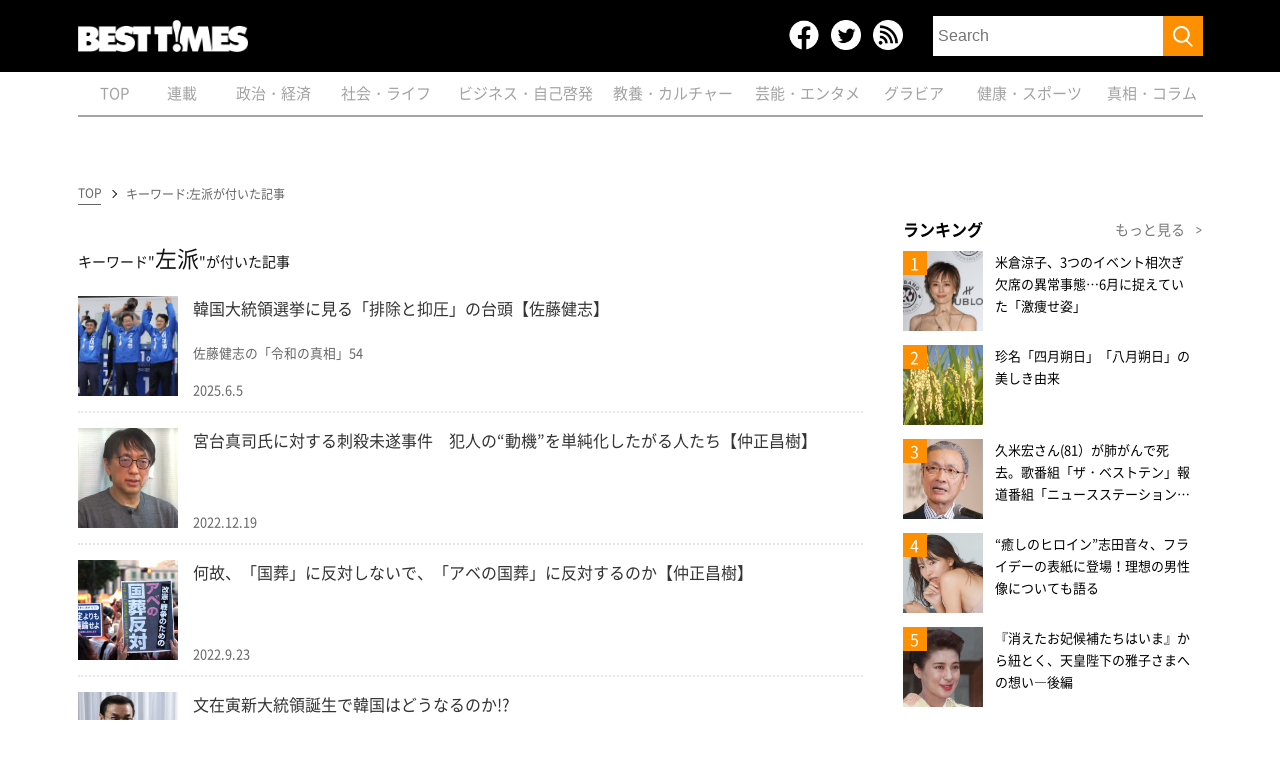

--- FILE ---
content_type: text/html; charset=UTF-8
request_url: https://www.kk-bestsellers.com/tag/?param=%E5%B7%A6%E6%B4%BE
body_size: 29587
content:
<!DOCTYPE html>
<html lang="ja" class="no-js no-svg">

<head>
	<meta charset="utf-8">
	<meta name="viewport" content="width=device-width, initial-scale=1">
	<link rel="profile" href="http://gmpg.org/xfn/11">
	<link rel="shortcut icon" sizes="16x16 32x32 64x64" type="image/vnd.microsoft.icon" href="https://www.kk-bestsellers.com/wp-content/themes/twentyseventeen/images/faviconbt.ico" />
	<link rel="apple-touch-icon" sizes="180x180" href="https://www.kk-bestsellers.com/wp-content/themes/twentyseventeen/images/homebt.png">
	<link rel="apple-touch-icon-precomposed" href="https://www.kk-bestsellers.com/wp-content/themes/twentyseventeen/images/homebt.png">
		<!-- 共通 -->
	<link rel='stylesheet' type="text/css" href="https://www.kk-bestsellers.com/wp-content/themes/twentyseventeen/css/reset.css" />
	<link rel='stylesheet' type="text/css" href="https://www.kk-bestsellers.com/wp-content/themes/twentyseventeen/css/common.css?c=20260122123117" />
	<link rel='stylesheet' type="text/css" href="https://www.kk-bestsellers.com/wp-content/themes/twentyseventeen/css/wp.css" />
	<meta property="fb:app_id" content="951456581558433" />
	<meta property="og:locale" content="ja_JP" />
	<meta property="og:site_name" content="BEST TiMES（ベストタイムズ）" />
	<meta name="twitter:card" content="summary_large_image">
	<meta name="twitter:site" content="@KKBEST_official">
	<meta name="twitter:creator" content="@KKBEST_official">
	<meta name="twitter:domain" content="www.kk-bestsellers.com">
	<!--ou:common metatags-->

<!-- 広告用タグ -->
<script type='text/javascript'>
  var googletag = googletag || {};
  googletag.cmd = googletag.cmd || [];
  (function() {
    var gads = document.createElement('script');
    gads.async = true;
    gads.type = 'text/javascript';
    var useSSL = 'https:' == document.location.protocol;
    gads.src = (useSSL ? 'https:' : 'http:') +
      '//www.googletagservices.com/tag/js/gpt.js';
    var node = document.getElementsByTagName('script')[0];
    node.parentNode.insertBefore(gads, node);
  })();
</script>

<script type="text/javascript">
var btAd = new Object();
btAd.path_value = location.pathname.substr(0,40);
btAd.ref_value = "null";
if (document.referrer){
btAd.ref_array=new Array();
btAd.ref_array=document.referrer.split("/");
btAd.ref_value = ref_array[2];}
</script>

<script async src="https://pagead2.googlesyndication.com/pagead/js/adsbygoogle.js"></script>
<script>
  (adsbygoogle = window.adsbygoogle || []).push({
    google_ad_client: "ca-pub-9215781519290460",
    enable_page_level_ads: true,
    overlays: {bottom: true}
  });
</script>
<!-- /広告用タグ -->

<script src="//code.jquery.com/jquery-1.11.3.min.js"></script>
<link rel="stylesheet" href="//ajax.googleapis.com/ajax/libs/jqueryui/1.11.3/themes/smoothness/jquery-ui.css">
<script src="//ajax.googleapis.com/ajax/libs/jqueryui/1.11.3/jquery-ui.min.js"></script>

<!-- facebook -->
<div id="fb-root"></div>
<script>(function(d, s, id) {
  var js, fjs = d.getElementsByTagName(s)[0];
  if (d.getElementById(id)) return;
  js = d.createElement(s); js.id = id;
  js.src = "//connect.facebook.net/ja_JP/sdk.js#xfbml=1&appId=951456581558433&version=v2.7";
  fjs.parentNode.insertBefore(js, fjs);
}(document, 'script', 'facebook-jssdk'));</script>

<!-- twitter -->
<script>!function(d,s,id){var js,fjs=d.getElementsByTagName(s)[0],p=/^http:/.test(d.location)?'http':'https';if(!d.getElementById(id)){js=d.createElement(s);js.id=id;js.src=p+"://platform.twitter.com/widgets.js";fjs.parentNode.insertBefore(js,fjs);}}(document,"script","twitter-wjs");</script>

<!-- hatena -->
<script type="text/javascript" src="https://b.st-hatena.com/js/bookmark_button.js" charset="utf-8" async="async"></script>

<!-- Global site tag (gtag.js) - Google Analytics -->
<script async src="https://www.googletagmanager.com/gtag/js?id=G-GBB4Q1475J"></script>
<script>
  window.dataLayer = window.dataLayer || [];
  function gtag(){dataLayer.push(arguments);}
  gtag('js', new Date());

  gtag('config', 'G-GBB4Q1475J');
</script>

	
			<!-- tag一覧 -->
		<link rel='stylesheet' type="text/css" href="https://www.kk-bestsellers.com/wp-content/themes/twentyseventeen/css/slick.css" />
		<link rel='stylesheet' type="text/css" href="https://www.kk-bestsellers.com/wp-content/themes/twentyseventeen/css/slick-theme.css" />
		<link rel='stylesheet' type="text/css" href="https://www.kk-bestsellers.com/wp-content/themes/twentyseventeen/css/underlayer.css" />
		<title>BEST TiMES（ベストタイムズ） | KKベストセラーズ</title>
		<meta name="keyword" content="ベストタイムズ,感情,ビックリ,ホッコリ,モノ申す,クスクス,ジーン,ワクワク,ナルホド,歴史人,一個人,ストリートジャック,メンズジョーカー,歴史,旅,書評,,本,日本代表,サッカー,野球,健康,ダイエット,アイドル,インタビュー,30問30答" />
		<meta name="description" content="がんばる大人たちに。雑誌や書籍だけでは収まらない日々の生活を明るく照らす情報を。出版社の編集力と人脈を活用してお届けする、KKベストセラーズのwebメディア。" />
		<meta property="og:title" content="BEST TiMES（ベストタイムズ） | KKベストセラーズ" />
		<meta property="og:image" content="https://www.kk-bestsellers.com/wp-content/themes/twentyseventeen/images/logo.png" />
		<meta property="og:type" content="website" />
		<meta property="og:description" content="がんばる大人たちに。雑誌や書籍だけでは収まらない日々の生活を明るく照らす情報を。出版社の編集力と人脈を活用してお届けする、KKベストセラーズのwebメディア。" />
		<meta property="og:url" content="https://www.kk-bestsellers.com/tag/?param=%E5%B7%A6%E6%B4%BE"/>
		<link rel="canonical" href="https://www.kk-bestsellers.com/tag/?param=%E5%B7%A6%E6%B4%BE">

		<script>(function(html){html.className = html.className.replace(/\bno-js\b/,'js')})(document.documentElement);</script>
<meta name='robots' content='max-image-preview:large' />
	<style>img:is([sizes="auto" i], [sizes^="auto," i]) { contain-intrinsic-size: 3000px 1500px }</style>
	    <script>
        var ajaxurl = 'https://www.kk-bestsellers.com/wp-admin/admin-ajax.php';
    </script>
<style id='classic-theme-styles-inline-css'>
/*! This file is auto-generated */
.wp-block-button__link{color:#fff;background-color:#32373c;border-radius:9999px;box-shadow:none;text-decoration:none;padding:calc(.667em + 2px) calc(1.333em + 2px);font-size:1.125em}.wp-block-file__button{background:#32373c;color:#fff;text-decoration:none}
</style>
<style id='global-styles-inline-css'>
:root{--wp--preset--aspect-ratio--square: 1;--wp--preset--aspect-ratio--4-3: 4/3;--wp--preset--aspect-ratio--3-4: 3/4;--wp--preset--aspect-ratio--3-2: 3/2;--wp--preset--aspect-ratio--2-3: 2/3;--wp--preset--aspect-ratio--16-9: 16/9;--wp--preset--aspect-ratio--9-16: 9/16;--wp--preset--color--black: #000000;--wp--preset--color--cyan-bluish-gray: #abb8c3;--wp--preset--color--white: #ffffff;--wp--preset--color--pale-pink: #f78da7;--wp--preset--color--vivid-red: #cf2e2e;--wp--preset--color--luminous-vivid-orange: #ff6900;--wp--preset--color--luminous-vivid-amber: #fcb900;--wp--preset--color--light-green-cyan: #7bdcb5;--wp--preset--color--vivid-green-cyan: #00d084;--wp--preset--color--pale-cyan-blue: #8ed1fc;--wp--preset--color--vivid-cyan-blue: #0693e3;--wp--preset--color--vivid-purple: #9b51e0;--wp--preset--gradient--vivid-cyan-blue-to-vivid-purple: linear-gradient(135deg,rgba(6,147,227,1) 0%,rgb(155,81,224) 100%);--wp--preset--gradient--light-green-cyan-to-vivid-green-cyan: linear-gradient(135deg,rgb(122,220,180) 0%,rgb(0,208,130) 100%);--wp--preset--gradient--luminous-vivid-amber-to-luminous-vivid-orange: linear-gradient(135deg,rgba(252,185,0,1) 0%,rgba(255,105,0,1) 100%);--wp--preset--gradient--luminous-vivid-orange-to-vivid-red: linear-gradient(135deg,rgba(255,105,0,1) 0%,rgb(207,46,46) 100%);--wp--preset--gradient--very-light-gray-to-cyan-bluish-gray: linear-gradient(135deg,rgb(238,238,238) 0%,rgb(169,184,195) 100%);--wp--preset--gradient--cool-to-warm-spectrum: linear-gradient(135deg,rgb(74,234,220) 0%,rgb(151,120,209) 20%,rgb(207,42,186) 40%,rgb(238,44,130) 60%,rgb(251,105,98) 80%,rgb(254,248,76) 100%);--wp--preset--gradient--blush-light-purple: linear-gradient(135deg,rgb(255,206,236) 0%,rgb(152,150,240) 100%);--wp--preset--gradient--blush-bordeaux: linear-gradient(135deg,rgb(254,205,165) 0%,rgb(254,45,45) 50%,rgb(107,0,62) 100%);--wp--preset--gradient--luminous-dusk: linear-gradient(135deg,rgb(255,203,112) 0%,rgb(199,81,192) 50%,rgb(65,88,208) 100%);--wp--preset--gradient--pale-ocean: linear-gradient(135deg,rgb(255,245,203) 0%,rgb(182,227,212) 50%,rgb(51,167,181) 100%);--wp--preset--gradient--electric-grass: linear-gradient(135deg,rgb(202,248,128) 0%,rgb(113,206,126) 100%);--wp--preset--gradient--midnight: linear-gradient(135deg,rgb(2,3,129) 0%,rgb(40,116,252) 100%);--wp--preset--font-size--small: 13px;--wp--preset--font-size--medium: 20px;--wp--preset--font-size--large: 36px;--wp--preset--font-size--x-large: 42px;--wp--preset--spacing--20: 0.44rem;--wp--preset--spacing--30: 0.67rem;--wp--preset--spacing--40: 1rem;--wp--preset--spacing--50: 1.5rem;--wp--preset--spacing--60: 2.25rem;--wp--preset--spacing--70: 3.38rem;--wp--preset--spacing--80: 5.06rem;--wp--preset--shadow--natural: 6px 6px 9px rgba(0, 0, 0, 0.2);--wp--preset--shadow--deep: 12px 12px 50px rgba(0, 0, 0, 0.4);--wp--preset--shadow--sharp: 6px 6px 0px rgba(0, 0, 0, 0.2);--wp--preset--shadow--outlined: 6px 6px 0px -3px rgba(255, 255, 255, 1), 6px 6px rgba(0, 0, 0, 1);--wp--preset--shadow--crisp: 6px 6px 0px rgba(0, 0, 0, 1);}:where(.is-layout-flex){gap: 0.5em;}:where(.is-layout-grid){gap: 0.5em;}body .is-layout-flex{display: flex;}.is-layout-flex{flex-wrap: wrap;align-items: center;}.is-layout-flex > :is(*, div){margin: 0;}body .is-layout-grid{display: grid;}.is-layout-grid > :is(*, div){margin: 0;}:where(.wp-block-columns.is-layout-flex){gap: 2em;}:where(.wp-block-columns.is-layout-grid){gap: 2em;}:where(.wp-block-post-template.is-layout-flex){gap: 1.25em;}:where(.wp-block-post-template.is-layout-grid){gap: 1.25em;}.has-black-color{color: var(--wp--preset--color--black) !important;}.has-cyan-bluish-gray-color{color: var(--wp--preset--color--cyan-bluish-gray) !important;}.has-white-color{color: var(--wp--preset--color--white) !important;}.has-pale-pink-color{color: var(--wp--preset--color--pale-pink) !important;}.has-vivid-red-color{color: var(--wp--preset--color--vivid-red) !important;}.has-luminous-vivid-orange-color{color: var(--wp--preset--color--luminous-vivid-orange) !important;}.has-luminous-vivid-amber-color{color: var(--wp--preset--color--luminous-vivid-amber) !important;}.has-light-green-cyan-color{color: var(--wp--preset--color--light-green-cyan) !important;}.has-vivid-green-cyan-color{color: var(--wp--preset--color--vivid-green-cyan) !important;}.has-pale-cyan-blue-color{color: var(--wp--preset--color--pale-cyan-blue) !important;}.has-vivid-cyan-blue-color{color: var(--wp--preset--color--vivid-cyan-blue) !important;}.has-vivid-purple-color{color: var(--wp--preset--color--vivid-purple) !important;}.has-black-background-color{background-color: var(--wp--preset--color--black) !important;}.has-cyan-bluish-gray-background-color{background-color: var(--wp--preset--color--cyan-bluish-gray) !important;}.has-white-background-color{background-color: var(--wp--preset--color--white) !important;}.has-pale-pink-background-color{background-color: var(--wp--preset--color--pale-pink) !important;}.has-vivid-red-background-color{background-color: var(--wp--preset--color--vivid-red) !important;}.has-luminous-vivid-orange-background-color{background-color: var(--wp--preset--color--luminous-vivid-orange) !important;}.has-luminous-vivid-amber-background-color{background-color: var(--wp--preset--color--luminous-vivid-amber) !important;}.has-light-green-cyan-background-color{background-color: var(--wp--preset--color--light-green-cyan) !important;}.has-vivid-green-cyan-background-color{background-color: var(--wp--preset--color--vivid-green-cyan) !important;}.has-pale-cyan-blue-background-color{background-color: var(--wp--preset--color--pale-cyan-blue) !important;}.has-vivid-cyan-blue-background-color{background-color: var(--wp--preset--color--vivid-cyan-blue) !important;}.has-vivid-purple-background-color{background-color: var(--wp--preset--color--vivid-purple) !important;}.has-black-border-color{border-color: var(--wp--preset--color--black) !important;}.has-cyan-bluish-gray-border-color{border-color: var(--wp--preset--color--cyan-bluish-gray) !important;}.has-white-border-color{border-color: var(--wp--preset--color--white) !important;}.has-pale-pink-border-color{border-color: var(--wp--preset--color--pale-pink) !important;}.has-vivid-red-border-color{border-color: var(--wp--preset--color--vivid-red) !important;}.has-luminous-vivid-orange-border-color{border-color: var(--wp--preset--color--luminous-vivid-orange) !important;}.has-luminous-vivid-amber-border-color{border-color: var(--wp--preset--color--luminous-vivid-amber) !important;}.has-light-green-cyan-border-color{border-color: var(--wp--preset--color--light-green-cyan) !important;}.has-vivid-green-cyan-border-color{border-color: var(--wp--preset--color--vivid-green-cyan) !important;}.has-pale-cyan-blue-border-color{border-color: var(--wp--preset--color--pale-cyan-blue) !important;}.has-vivid-cyan-blue-border-color{border-color: var(--wp--preset--color--vivid-cyan-blue) !important;}.has-vivid-purple-border-color{border-color: var(--wp--preset--color--vivid-purple) !important;}.has-vivid-cyan-blue-to-vivid-purple-gradient-background{background: var(--wp--preset--gradient--vivid-cyan-blue-to-vivid-purple) !important;}.has-light-green-cyan-to-vivid-green-cyan-gradient-background{background: var(--wp--preset--gradient--light-green-cyan-to-vivid-green-cyan) !important;}.has-luminous-vivid-amber-to-luminous-vivid-orange-gradient-background{background: var(--wp--preset--gradient--luminous-vivid-amber-to-luminous-vivid-orange) !important;}.has-luminous-vivid-orange-to-vivid-red-gradient-background{background: var(--wp--preset--gradient--luminous-vivid-orange-to-vivid-red) !important;}.has-very-light-gray-to-cyan-bluish-gray-gradient-background{background: var(--wp--preset--gradient--very-light-gray-to-cyan-bluish-gray) !important;}.has-cool-to-warm-spectrum-gradient-background{background: var(--wp--preset--gradient--cool-to-warm-spectrum) !important;}.has-blush-light-purple-gradient-background{background: var(--wp--preset--gradient--blush-light-purple) !important;}.has-blush-bordeaux-gradient-background{background: var(--wp--preset--gradient--blush-bordeaux) !important;}.has-luminous-dusk-gradient-background{background: var(--wp--preset--gradient--luminous-dusk) !important;}.has-pale-ocean-gradient-background{background: var(--wp--preset--gradient--pale-ocean) !important;}.has-electric-grass-gradient-background{background: var(--wp--preset--gradient--electric-grass) !important;}.has-midnight-gradient-background{background: var(--wp--preset--gradient--midnight) !important;}.has-small-font-size{font-size: var(--wp--preset--font-size--small) !important;}.has-medium-font-size{font-size: var(--wp--preset--font-size--medium) !important;}.has-large-font-size{font-size: var(--wp--preset--font-size--large) !important;}.has-x-large-font-size{font-size: var(--wp--preset--font-size--x-large) !important;}
:where(.wp-block-post-template.is-layout-flex){gap: 1.25em;}:where(.wp-block-post-template.is-layout-grid){gap: 1.25em;}
:where(.wp-block-columns.is-layout-flex){gap: 2em;}:where(.wp-block-columns.is-layout-grid){gap: 2em;}
:root :where(.wp-block-pullquote){font-size: 1.5em;line-height: 1.6;}
</style>
<link rel='stylesheet' id='wpa-css-css' href='https://www.kk-bestsellers.com/wp-content/plugins/honeypot/includes/css/wpa.css?ver=2.3.04' media='all' />
<script src="https://www.kk-bestsellers.com/wp-includes/js/jquery/jquery.min.js?ver=3.7.1" id="jquery-core-js"></script>
<script src="https://www.kk-bestsellers.com/wp-includes/js/jquery/jquery-migrate.min.js?ver=3.4.1" id="jquery-migrate-js"></script>
<!--[if lt IE 9]>
<script src="https://www.kk-bestsellers.com/wp-content/themes/twentyseventeen/assets/js/html5.js?ver=20161020" id="html5-js"></script>
<![endif]-->
<link rel="https://api.w.org/" href="https://www.kk-bestsellers.com/wp-json/" /><link rel="alternate" title="JSON" type="application/json" href="https://www.kk-bestsellers.com/wp-json/wp/v2/pages/443711" /><link rel='shortlink' href='https://www.kk-bestsellers.com/?p=443711' />
<link rel="alternate" title="oEmbed (JSON)" type="application/json+oembed" href="https://www.kk-bestsellers.com/wp-json/oembed/1.0/embed?url=https%3A%2F%2Fwww.kk-bestsellers.com%2Ftag%2F" />
<link rel="alternate" title="oEmbed (XML)" type="text/xml+oembed" href="https://www.kk-bestsellers.com/wp-json/oembed/1.0/embed?url=https%3A%2F%2Fwww.kk-bestsellers.com%2Ftag%2F&#038;format=xml" />
		<style id="wp-custom-css">
			.post_write {
    font-size: 16px!important;
}

.post_write p {
    font-size: 16px!important;
}

@media screen and (min-width: 30em) {
    body,
    button,
    input,
    select,
    textarea {
        font-size: 20px;
        font-size: 1.125rem;
    }
}

.post_write h3, .post_write h4, .announcement h3, .announcement h4 {
    clear: both;
    font-size: 1.3em;
    margin: 1px 0;
    line-height:2
}

small, .small {
    font-size: 0.85em !important; /* または好みのサイズ */
    color: #666;
    display: block;  /* 改行させたい場合 */
    margin-top: 0.5em;
}

/* インラインで表示したい場合は以下を使用 */
.small-inline {
    font-size: 0.85em !important;
    color: #666;
    display: inline;
}

/* ブロッククォートのベーススタイル */
blockquote {
    background: #f9f9f9;
    border-left: 4px solid #666;
    margin: 1.5em 0;
    padding: 1em 2em;
    position: relative;
    font-style: italic;
}

/* 引用符のデザイン（オプション） */
blockquote:before {
    content: "\201C"; /* 左二重引用符 */
    font-size: 3em;
    position: absolute;
    left: 10px;
    top: -10px;
    color: #666;
    opacity: 0.3;
}

/* レスポンシブ対応 */
@media screen and (max-width: 768px) {
    blockquote {
        padding: 0.8em 1.5em;
    }
}

/* 番号付きリスト */
body .entry-content ol,
body .post-content ol,
body article ol {
    list-style-type: decimal !important;
}

/* 箇条書き */
body .entry-content ul,
body .post-content ul,
body article ul {
    list-style-type: disc !important;
}

/* ネストされたリスト */
body .entry-content ul ul,
body .entry-content ol ol,
body .entry-content ul ol,
body .entry-content ol ul,
body .post-content ul ul,
body .post-content ol ol,
body .post-content ul ol,
body .post-content ol ul {
    margin: 0.5em 0 0.5em 1.5em !important;
}		</style>
			<script src="https://www.kk-bestsellers.com/wp-content/themes/twentyseventeen/js/ofi.js"></script>
</head>
<body class='body'>
<script>
(function(i,s,o,g,r,a,m){i['GoogleAnalyticsObject']=r;i[r]=i[r]||function(){
(i[r].q=i[r].q||[]).push(arguments)},i[r].l=1*new Date();a=s.createElement(o),
m=s.getElementsByTagName(o)[0];a.async=1;a.src=g;m.parentNode.insertBefore(a,m)
})(window,document,'script','//www.google-analytics.com/analytics.js','ga');
ga('create','UA-71562496-1','auto');
ga('require','displayfeatures');
ga('require','linkid');
ga('set','contentGroup1','BEST T!MES');
ga('set','contentGroup2','');
ga('set','contentGroup3','');
ga('set','contentGroup4','');
ga('set','contentGroup5','');
ga('send','pageview');
</script>
		<header class="header">
		<div class="header_inner_sp">
			<h1 class="h1"><a href="/"><img src="https://www.kk-bestsellers.com/wp-content/themes/twentyseventeen/images/logo.png?c=20260122" alt="BEST TiMES（ベストタイムズ） | KKベストセラーズ"></a></h1>
			<div class="btn-open-wrapper">
			    <div class="btn-open">
			        <img src="https://www.kk-bestsellers.com/wp-content/themes/twentyseventeen/images/icons/sp_menu.png">
			    </div>
			</div>
			<div class="modal-menu-sp">
				<div class="modal-menu-inner">
					<div class="modal_command">
						<ul>
							<li>
								<a href="https://www.facebook.com/BEST-TIMES-486021864903085/" target="_blank" rel="noopener">
									<img src="https://www.kk-bestsellers.com/wp-content/themes/twentyseventeen/images/icons/icon_facebook.png">
								</a>
							</li>
							<li>
								<a href="https://twitter.com/bestshoseki" target="_blank" rel="noopener">
									<img src="https://www.kk-bestsellers.com/wp-content/themes/twentyseventeen/images/icons/icon_twitter.png">
								</a>
							</li>
							<li>
								<a href="/rss/" target="_blank" rel="noopener">
									<img src="https://www.kk-bestsellers.com/wp-content/themes/twentyseventeen/images/icons/icon_rss.png">
								</a>
							</li>
						</ul>
						<a href="javascript:void(0);" class="close_btn_sp">
							×
						</a>
					</div>
					<form action="/" method="get">
						<input type="text" name="s" placeholder="Search" value="">
						<button><img src="https://www.kk-bestsellers.com/wp-content/themes/twentyseventeen/images/icon_search.png"></button>
					</form>
					<ul class="modal_menu_list">
						<li class="">
							<a href="/">
								<span>TOP</span>
							</a>
						</li>
						<li class="">
							<a href="/series">
								<span>連載</span>
							</a>
						</li>
						<li class="">
							<a href="/business">
								<span>政治・経済</span>
							</a>
						</li>
						<li class="">
							<a href="/health">
								<span>社会・ライフ</span>
							</a>
						</li>
						<li class="">
							<a href="/life">
								<span>ビジネス・自己啓発</span>
							</a>
						</li>
						<li class="">
							<a href="/culture">
								<span>教養・カルチャー</span>
							</a>
						</li>
						<li class="">
							<a href="/entertainment">
								<span>芸能・エンタメ</span>
							</a>
						</li>
						<li class="">
							<a href="/gravure">
								<span>グラビア</span>
							</a>
						</li>
						<li class="">
							<a href="/sport">
								<span>健康・スポーツ</span>
							</a>
						</li>
						<li class="">
              <a href="/column">
								<span>真相・コラム</span>
				       </a>
						</li>
					</ul>
				</div>
			</div>
		</div>
		<div class="header_inner">
			<h1 class="h1"><a href="/"><img src="https://www.kk-bestsellers.com/wp-content/themes/twentyseventeen/images/logo.png?c=20260122" alt=""></a></h1>
			<div class="header_menu">
				<ul class="icon_sns">
					<li class="icon_sns_item">
						<a class="icon_sns_link" href="https://www.facebook.com/BEST-TIMES-486021864903085/" target="_blank" rel="noopener">facebook</a>
					</li>
					<li class="icon_sns_item">
						<a class="icon_sns_link" href="https://twitter.com/bestshoseki" target="_blank" rel="noopener">Twitter</a>
					</li>
					<li class="icon_sns_item">
						<a class="icon_sns_link" href="/rss/" target="_blank" rel="noopener">RSS</a>
					</li>
				</ul>
				<form class="header_form" action="/" method="get">
							<input class="header_form_input" type="text" name="s" placeholder="Search" value="">
							<button class="btn_submit"><img src="https://www.kk-bestsellers.com/wp-content/themes/twentyseventeen/images/icon_search.png"></button>
				</form>
				<nav class="nav view_sp">
					<ul class="list_nav">
						<li class="list_nav_item "><a class="list_nav_link" href="/">
								<span class="list_nav_txt">TOP</span></a>
						</li>
						<li class="list_nav_item "><a class="list_nav_link" href="/series">
								<span class="list_nav_txt">連載</span></a>
						</li>
						<li class="list_nav_item "><a class="list_nav_link" href="/business">
								<span class="list_nav_txt">政治・経済</span></a>
						</li>
						<li class="list_nav_item "><a class="list_nav_link" href="/health">
								<span class="list_nav_txt">社会・ライフ</span></a>
						</li>
						<li class="list_nav_item "><a class="list_nav_link" href="/life">
								<span class="list_nav_txt">ビジネス・自己啓発</span></a>
						</li>
						<li class="list_nav_item "><a class="list_nav_link" href="/culture">
								<span class="list_nav_txt">教養・カルチャー</span></a>
						</li>
						<li class="list_nav_item "><a class="list_nav_link" href="/entertainment">
								<span class="list_nav_txt">芸能・エンタメ</span></a>
						</li>
						<li class="list_nav_item "><a class="list_nav_link" href="/gravure">
								<span class="list_nav_txt">グラビア</span></a>
						</li>
						<li class="list_nav_item "><a class="list_nav_link" href="/sport">
								<span class="list_nav_txt">健康・スポーツ</span></a>
						</li>
						<li class="list_nav_item "><a class="list_nav_link" href="/column">
								<span class="list_nav_txt">真相・コラム</span></a>
						</li>
					</ul>
				</nav>
				<div class="btn_close">
					<div class="btn_close_cont">
						<span class="btn_close_line"></span>
						<span class="btn_close_line"></span>
					</div>
				</div>
			</div>
		</div>
		<nav class="nav navigation">
			<ul class="list_nav">
				<li class="list_nav_item "><a class="list_nav_link" href="/"><span class="list_nav_txt">TOP</span></a>
				</li>
				<li class="list_nav_item "><a class="list_nav_link" href="/series"><span class="list_nav_txt">連載</span></a></li>
				<li class="list_nav_item "><a class="list_nav_link" href="/business"><span class="list_nav_txt">政治・経済</span></a></li>
				<li class="list_nav_item "><a class="list_nav_link" href="/health"><span class="list_nav_txt">社会・ライフ</span></a></li>
				<li class="list_nav_item "><a class="list_nav_link" href="/life"><span class="list_nav_txt">ビジネス・自己啓発</span></a></li>
				<li class="list_nav_item "><a class="list_nav_link" href="/culture"><span class="list_nav_txt">教養・カルチャー</span></a></li>
				<li class="list_nav_item "><a class="list_nav_link" href="/entertainment"><span class="list_nav_txt">芸能・エンタメ</span></a></li>
				<li class="list_nav_item "><a class="list_nav_link" href="/gravure"><span class="list_nav_txt">グラビア</span></a></li>
				<li class="list_nav_item "><a class="list_nav_link" href="/sport"><span class="list_nav_txt">健康・スポーツ</span></a></li>
				<li class="list_nav_item "><a class="list_nav_link" href="/column"><span class="list_nav_txt">真相・コラム</span></a></li>
			</ul>
		</nav>
		</div>
		</div>
	</header>

<script>
$(document).ready(function(){
	$('.btn-open').on('click', function(){
		$('.modal-menu-sp').show();
		setTimeout(function(){
			$('.modal-menu-sp .modal-menu-inner').css('right', '0px');
		}, 10);
	});

	$('.close_btn_sp').on('click', function(){
		$('.modal-menu-sp .modal-menu-inner').css('right', '-320px');
		setTimeout(function(){
			$('.modal-menu-sp').hide();
		}, 500);
	});
});

$(document).ready(function(){
  var th = $('.navigation .list_nav .list_nav_item.current').position();
  var sh = $('.navigation .list_nav').scrollLeft();
  var pos = th.left + sh;
	$('.navigation .list_nav').animate({scrollLeft: pos},'0', 'swing');
});
</script>
    <div class="superbanner view_pc">
    <!-- BEST TiMES -->
    <!-- /124235114/pc_kk_top_728x90_billboard -->
    <div id='div-gpt-ad-1490680959488-0' style=""text-align: center;"">
    <script type='text/javascript'>
    googletag.cmd.push(function() {
        googletag.defineSlot('/124235114/pc_kk_top_728x90_billboard', [[1, 1], [728, 90], [970, 250]], 'div-gpt-ad-1490680959488-0').setTargeting('Ref', btAd.ref_value).setTargeting('URLs', btAd.path_value).setCollapseEmptyDiv(true).addService(googletag.pubads());
    googletag.enableServices();
    googletag.display('div-gpt-ad-1490680959488-0'); });
    </script>
    </div>
    </div><!-- /suberbanner -->

	    <div class="top-banner view_sp">
	    <!-- BEST TiMES -->
	    <!-- /124235114/sp_kk_top_320x100_billboard -->
							<script async src="https://pagead2.googlesyndication.com/pagead/js/adsbygoogle.js"></script>
				<!-- sp_kkg_top_bar -->
				<ins class="adsbygoogle"
				     style="display:inline-block;width:320px;height:100px"
				     data-ad-client="ca-pub-9215781519290460"
				     data-ad-slot="4760254626"></ins>
				<script>
				     (adsbygoogle = window.adsbygoogle || []).push({});
				</script>
			    </div><!-- /top-banner -->

	<div class="wrapper">

		
        <div class="wrapper_inner">
            <main class="main">
                <!-- パンくずリスト -->
                <div class="breadcrumb">
                    <ul class="list_breadcrumb">
                        <li class="list_breadcrumb_item"><a class="breadcrumb_link" href="https://www.kk-bestsellers.com" >TOP</a></li><li class="list_breadcrumb_item"><a class="breadcrumb_link">キーワード:左派が付いた記事</a></li>                    </ul>
                </div>
                <h1 class="listpage_heading">
                    <span>キーワード"</span>左派<span>"が付いた記事</span>
                </h1>
				<ul class="article_list">
                                            <li class="article_list_item">
                            <a class="article_list_link" href="https://www.kk-bestsellers.com/articles/-/3761984/">
                                <div class="article_list_img">
                                    <img src="https://www.kk-bestsellers.com/wp-content/uploads/korea.jpg" alt="">
                                </div>
                                <div class="article_list_txt">
                                    <h3 class="article_list_ttl">
                                        韓国大統領選挙に見る「排除と抑圧」の台頭【佐藤健志】                                    </h3>
                                    <p class="article_list_subttl">
                                                                                                                            佐藤健志の「令和の真相」54                                                                            </p>
                                    <p class="article_list_date">2025.6.5</p>
                                </div>
                            </a>
                        </li>
                    <!-- ループ終了 -->
                                            <li class="article_list_item">
                            <a class="article_list_link" href="https://www.kk-bestsellers.com/articles/-/1760087/">
                                <div class="article_list_img">
                                    <img src="https://www.kk-bestsellers.com/wp-content/uploads/宮台真司webs.jpg" alt="">
                                </div>
                                <div class="article_list_txt">
                                    <h3 class="article_list_ttl">
                                        宮台真司氏に対する刺殺未遂事件　犯人の“動機”を単純化したがる人たち【仲正昌樹】                                    </h3>
                                    <p class="article_list_subttl">
                                                                                                                                                                                                        </p>
                                    <p class="article_list_date">2022.12.19</p>
                                </div>
                            </a>
                        </li>
                    <!-- ループ終了 -->
                                            <li class="article_list_item">
                            <a class="article_list_link" href="https://www.kk-bestsellers.com/articles/-/1638323/">
                                <div class="article_list_img">
                                    <img src="https://www.kk-bestsellers.com/wp-content/uploads/国葬安倍晋三反対デモwebs.jpg" alt="">
                                </div>
                                <div class="article_list_txt">
                                    <h3 class="article_list_ttl">
                                        何故、「国葬」に反対しないで、「アベの国葬」に反対するのか【仲正昌樹】                                    </h3>
                                    <p class="article_list_subttl">
                                                                                                                                                                                                        </p>
                                    <p class="article_list_date">2022.9.23</p>
                                </div>
                            </a>
                        </li>
                    <!-- ループ終了 -->
                                            <li class="article_list_item">
                            <a class="article_list_link" href="https://www.kk-bestsellers.com/articles/-/5621/">
                                <div class="article_list_img">
                                    <img src="https://www.kk-bestsellers.com/wp-content/uploads/img_882b6bd70f98817b9fa1afe61bc7037e726515-14.jpg" alt="">
                                </div>
                                <div class="article_list_txt">
                                    <h3 class="article_list_ttl">
                                        文在寅新大統領誕生で韓国はどうなるのか!?                                    </h3>
                                    <p class="article_list_subttl">
                                                                                                                            『韓国左派の陰謀と北朝鮮の擾乱』 第8回                                                                            </p>
                                    <p class="article_list_date">2017.5.12</p>
                                </div>
                            </a>
                        </li>
                    <!-- ループ終了 -->
                                            <li class="article_list_item">
                            <a class="article_list_link" href="https://www.kk-bestsellers.com/articles/-/5385/">
                                <div class="article_list_img">
                                    <img src="https://www.kk-bestsellers.com/wp-content/uploads/img_882b6bd70f98817b9fa1afe61bc7037e726515-7.jpg" alt="">
                                </div>
                                <div class="article_list_txt">
                                    <h3 class="article_list_ttl">
                                        朝鮮半島の緊張感が高まった今こそ、日韓の友好関係を深めるべき                                    </h3>
                                    <p class="article_list_subttl">
                                                                                                                            『韓国左派の陰謀と北朝鮮の擾乱』 第7回                                                                            </p>
                                    <p class="article_list_date">2017.4.26</p>
                                </div>
                            </a>
                        </li>
                    <!-- ループ終了 -->
                                            <li class="article_list_item">
                            <a class="article_list_link" href="https://www.kk-bestsellers.com/articles/-/5384/">
                                <div class="article_list_img">
                                    <img src="https://www.kk-bestsellers.com/wp-content/uploads/img_882b6bd70f98817b9fa1afe61bc7037e726515-8.jpg" alt="">
                                </div>
                                <div class="article_list_txt">
                                    <h3 class="article_list_ttl">
                                        ミサイルに搭載可能！？　北朝鮮が1960年代から用意してきた化学兵器                                    </h3>
                                    <p class="article_list_subttl">
                                                                                                                            『韓国左派の陰謀と北朝鮮の擾乱』 第6回                                                                            </p>
                                    <p class="article_list_date">2017.4.24</p>
                                </div>
                            </a>
                        </li>
                    <!-- ループ終了 -->
                                            <li class="article_list_item">
                            <a class="article_list_link" href="https://www.kk-bestsellers.com/articles/-/5296/">
                                <div class="article_list_img">
                                    <img src="https://www.kk-bestsellers.com/wp-content/uploads/img_882b6bd70f98817b9fa1afe61bc7037e726515-9.jpg" alt="">
                                </div>
                                <div class="article_list_txt">
                                    <h3 class="article_list_ttl">
                                        ミサイル以上に怖い、北朝鮮特殊部隊の存在                                    </h3>
                                    <p class="article_list_subttl">
                                                                                                                            『韓国左派の陰謀と北朝鮮の擾乱』 第5回                                                                            </p>
                                    <p class="article_list_date">2017.4.14</p>
                                </div>
                            </a>
                        </li>
                    <!-- ループ終了 -->
                                            <li class="article_list_item">
                            <a class="article_list_link" href="https://www.kk-bestsellers.com/articles/-/5229/">
                                <div class="article_list_img">
                                    <img src="https://www.kk-bestsellers.com/wp-content/uploads/img_882b6bd70f98817b9fa1afe61bc7037e726515-10.jpg" alt="">
                                </div>
                                <div class="article_list_txt">
                                    <h3 class="article_list_ttl">
                                        いよいよ北朝鮮崩壊のカウントダウンが始まったか!?                                    </h3>
                                    <p class="article_list_subttl">
                                                                                                                            『韓国左派の陰謀と北朝鮮の擾乱』 第4回                                                                            </p>
                                    <p class="article_list_date">2017.4.7</p>
                                </div>
                            </a>
                        </li>
                    <!-- ループ終了 -->
                                            <li class="article_list_item">
                            <a class="article_list_link" href="https://www.kk-bestsellers.com/articles/-/5129/">
                                <div class="article_list_img">
                                    <img src="https://www.kk-bestsellers.com/wp-content/uploads/img_882b6bd70f98817b9fa1afe61bc7037e726515-11.jpg" alt="">
                                </div>
                                <div class="article_list_txt">
                                    <h3 class="article_list_ttl">
                                        韓国と北朝鮮はやはり分断された双子である                                    </h3>
                                    <p class="article_list_subttl">
                                                                                                                            『韓国左派の陰謀と北朝鮮の擾乱』 第3回                                                                            </p>
                                    <p class="article_list_date">2017.4.2</p>
                                </div>
                            </a>
                        </li>
                    <!-- ループ終了 -->
                                            <li class="article_list_item">
                            <a class="article_list_link" href="https://www.kk-bestsellers.com/articles/-/5128/">
                                <div class="article_list_img">
                                    <img src="https://www.kk-bestsellers.com/wp-content/uploads/img_882b6bd70f98817b9fa1afe61bc7037e726515-12.jpg" alt="">
                                </div>
                                <div class="article_list_txt">
                                    <h3 class="article_list_ttl">
                                        朴槿恵逮捕 なぜ韓国では歴代大統領の不正事件が続くのか                                    </h3>
                                    <p class="article_list_subttl">
                                                                                                                            『韓国左派の陰謀と北朝鮮の擾乱』 第2回                                                                            </p>
                                    <p class="article_list_date">2017.3.31</p>
                                </div>
                            </a>
                        </li>
                    <!-- ループ終了 -->
                    				</ul>

				                				<ul class='list_pagination'>
                                                                            <li class="list_pagination_item active"><span aria-current="page" class="page-numbers current">1</span></li>
                                                                                                        <li class="list_pagination_item"><a class="page-numbers" href="?paged=2&#038;param=%E5%B7%A6%E6%B4%BE">2</a></li>
                                                                                                    <li class="list_pagination_item next"><a class="next page-numbers" href="?paged=2&#038;param=%E5%B7%A6%E6%B4%BE"></a></li>
                                                                				</ul>
			</main><!-- end main -->

<aside class="aside">
			    <div class="rectangle-1st view_pc">
	    <!-- BEST TIMES -->
	    <!-- /124235114/pc_kkbt_right_1st_300x250 -->
	    <div id='div-gpt-ad-1453884773145-2'>
	    <script type='text/javascript'>
	    googletag.cmd.push(function() {
	        googletag.defineSlot('/124235114/pc_kkbt_right_1st_300x250', [[300, 600], [300, 250]], 'div-gpt-ad-1453884773145-2').setTargeting('Ref', btAd.ref_value).setTargeting('URLs', btAd.path_value).setCollapseEmptyDiv(true).addService(googletag.pubads());
	    googletag.enableServices();
	    googletag.display('div-gpt-ad-1453884773145-2'); });
	    </script>
	    </div>
	    </div><!-- /rectangle -->

	    <!-- BEST TIMES -->
	    <!-- /124235114/sp_kk_middle_300x250 -->
	    <div class='view_sp' id='div-gpt-ad-1490783959488-2' style="text-align: center;">
	    <script type='text/javascript'>
	    googletag.cmd.push(function() {
	    var mapping = googletag.sizeMapping().addSize([336, 0], [[336,280], [300,250]]).addSize([0, 0], [300,250]).build();
	        googletag.defineSlot('/124235114/sp_kk_middle_300x250', [[336, 280], [1, 1], [300, 250]], 'div-gpt-ad-1490783959488-2').defineSizeMapping(mapping).setTargeting('Ref', btAd.ref_value).setTargeting('URLs', btAd.path_value).setCollapseEmptyDiv(true).addService(googletag.pubads());
	    googletag.enableServices();
	    googletag.display('div-gpt-ad-1490783959488-2'); });
	    </script>
	    </div>
		
        <section class="aside-ranking_wrapper">
        <h3 class="aside_heading">
            <span>ランキング</span>
            <a href="/ranking/">もっと見る</a>
        </h3>
        <ul class="list_aside list_ranking ranking">
            <li class="list_aside_item">
    <a class="list_aside_link" href="https://www.kk-bestsellers.com/articles/-/4111628/">
        <div class="list_aside_img">
            <img src="https://www.kk-bestsellers.com/wp-content/uploads/IMG_2429-1-e1760277855343.jpg" alt="">
        </div>
        <div class="list_aside_txt">
            <p class="list_aside_ttl">米倉涼子、3つのイベント相次ぎ欠席の異常事態…6月に捉えていた「激痩せ姿」</p>
            <p class="list_aside_cate" style="background-color:##FFFFFF">芸能・エンタメ</p>
        </div>
    </a>
</li>
<li class="list_aside_item">
    <a class="list_aside_link" href="https://www.kk-bestsellers.com/articles/-/6933/">
        <div class="list_aside_img">
            <img src="https://www.kk-bestsellers.com/wp-content/uploads/img_784c11ed2933579472828a79b6c2c631210771-2.jpg" alt="">
        </div>
        <div class="list_aside_txt">
            <p class="list_aside_ttl">珍名「四月朔日」「八月朔日」の美しき由来</p>
            <p class="list_aside_cate" style="background-color:##FFFFFF">ビジネス・自己啓発</p>
        </div>
    </a>
</li>
<li class="list_aside_item">
    <a class="list_aside_link" href="https://www.kk-bestsellers.com/articles/-/4195568/">
        <div class="list_aside_img">
            <img src="https://www.kk-bestsellers.com/wp-content/uploads/kume_s20260113.jpg" alt="">
        </div>
        <div class="list_aside_txt">
            <p class="list_aside_ttl">久米宏さん(81）が肺がんで死去。歌番組「ザ・ベストテン」報道番組「ニュースステーション」での名司会で一世を風靡</p>
            <p class="list_aside_cate" style="background-color:##FFFFFF">社会・ライフ</p>
        </div>
    </a>
</li>
<li class="list_aside_item">
    <a class="list_aside_link" href="https://www.kk-bestsellers.com/articles/-/4197195/">
        <div class="list_aside_img">
            <img src="https://www.kk-bestsellers.com/wp-content/uploads/shida_ss20260116.jpg" alt="">
        </div>
        <div class="list_aside_txt">
            <p class="list_aside_ttl">“癒しのヒロイン”志田音々、フライデーの表紙に登場！理想の男性像についても語る</p>
            <p class="list_aside_cate" style="background-color:##FFFFFF">芸能・エンタメ</p>
        </div>
    </a>
</li>
<li class="list_aside_item">
    <a class="list_aside_link" href="https://www.kk-bestsellers.com/articles/-/465686/">
        <div class="list_aside_img">
            <img src="https://www.kk-bestsellers.com/wp-content/uploads/10000000000000134329_20251226171459475630_P120307899127-e1766737433554.jpg" alt="">
        </div>
        <div class="list_aside_txt">
            <p class="list_aside_ttl">『消えたお妃候補たちはいま』から紐とく、天皇陛下の雅子さまへの想い―後編</p>
            <p class="list_aside_cate" style="background-color:##FFFFFF">真相・コラム</p>
        </div>
    </a>
</li>
        </ul>
        <a href="/ranking/" class="btn-more-sp">もっと見る</a>
    </section>
    
			    <div class="rectangle-2nd view_pc">
	    <!-- BEST TIMES -->
	    <!-- /124235114/pc_kkbt_right_2nd_300x250 -->
	    <div id='div-gpt-ad-1453884773145-3'>
	    <script type='text/javascript'>
	    googletag.cmd.push(function() {
	        googletag.defineSlot('/124235114/pc_kkbt_right_2nd_300x250', [[300, 600], [300, 250]], 'div-gpt-ad-1453884773145-3').setTargeting('Ref', btAd.ref_value).setTargeting('URLs', btAd.path_value).setCollapseEmptyDiv(true).addService(googletag.pubads());
	    googletag.enableServices();
	    googletag.display('div-gpt-ad-1453884773145-3'); });
	    </script>
	    </div>
	    </div><!-- /rectangle -->
		
        <ul class="list_aside_banner">
                        <li class="list_aside_banner_item"></li>
        <a href="/series/道草の道標"><img src="https://www.kk-bestsellers.com/wp-content/uploads/KK_web_mori_20250717-2-B-S-1.jpg" alt=""></a>
        </li>
                <li class="list_aside_banner_item"></li>
        <a href="/series/言葉とハサミは使いよう"><img src="https://www.kk-bestsellers.com/wp-content/uploads/KK_webバナー_近田春夫×適菜収_20250717-C-S.jpg" alt=""></a>
        </li>
                <li class="list_aside_banner_item"></li>
        <a href="/series/厭世的生き方のすすめ！"><img src="https://www.kk-bestsellers.com/wp-content/uploads/KK_web_tekina_20250422x_S.jpg" alt=""></a>
        </li>
                <li class="list_aside_banner_item"></li>
        <a href="/series/体験的雑誌クロニクル"><img src="https://www.kk-bestsellers.com/wp-content/uploads/KKbaner_zasshi_1002_L.jpg" alt=""></a>
        </li>
                <li class="list_aside_banner_item"></li>
        <a href="/series/揺蕩と偏愛"><img src="https://www.kk-bestsellers.com/wp-content/uploads/KK_webバナー_神野-_20250321-B-S.jpg" alt=""></a>
        </li>
                <li class="list_aside_banner_item"></li>
        <a href="/series/社会という荒野を生きる"><img src="https://www.kk-bestsellers.com/wp-content/uploads/荒野を生きる_banner_1000250-2.jpg" alt=""></a>
        </li>
                <li class="list_aside_banner_item"></li>
        <a href="/series/令和の真相"><img src="https://www.kk-bestsellers.com/wp-content/uploads/佐藤健志_banner_1000250.jpg" alt=""></a>
        </li>
                <li class="list_aside_banner_item"></li>
        <a href="/series/どーしたって装丁GUY"><img src="https://www.kk-bestsellers.com/wp-content/uploads/タイトル_本番_トリミング_統合.jpeg" alt=""></a>
        </li>
                <li class="list_aside_banner_item"></li>
        <a href="/series/藤田田・古くてあたらしい金儲けのコツ"><img src="https://www.kk-bestsellers.com/wp-content/uploads/fujitadenbanner.jpg" alt=""></a>
        </li>
                <li class="list_aside_banner_item"></li>
        <a href="/30問30答"><img src="https://www.kk-bestsellers.com/wp-content/uploads/30問30バナー-1.jpg" alt=""></a>
        </li>
                    </ul>

            <section class="sec_books">
            <h3 class="aside_heading">Books</h3>
            <div class="aside_ranking_cont">
            <ul class="slider">
                                                                                    <li class="slider_item">
                            <p class="slider_img"><img src="https://www.kk-bestsellers.com/wp-content/uploads/起業家のモノサシ.jpg" alt=""></p>
                            <p class="slider_ttl">起業家のモノサシ</p>
                            <p class="slider_btn">
                                <a class="slider_btn_link" href="https://www.amazon.co.jp/dp/B0GGZBM5SB?tag=bestshoseki-22&linkCode=osi&th=1&psc=1" target="_blank" rel="noopenner">
                                    購入する
                                </a>
                            </p>
                        </li>
                                                                    <li class="slider_item">
                            <p class="slider_img"><img src="https://www.kk-bestsellers.com/wp-content/uploads/登録『魔境のオーケストラ入門』_カバー表1最終1105.jpg" alt=""></p>
                            <p class="slider_ttl">クラシック音楽を10倍楽しむ　魔境のオーケストラ入門（文庫版）</p>
                            <p class="slider_btn">
                                <a class="slider_btn_link" href="https://www.amazon.co.jp/dp/4584394059?tag=bestshoseki-22&linkCode=osi&th=1&psc=1" target="_blank" rel="noopenner">
                                    購入する
                                </a>
                            </p>
                        </li>
                                                                    <li class="slider_item">
                            <p class="slider_img"><img src="https://www.kk-bestsellers.com/wp-content/uploads/福田和也コレクション2.jpg" alt=""></p>
                            <p class="slider_ttl">福田和也コレクション２　なぜ日本人はかくも幼稚になったのか</p>
                            <p class="slider_btn">
                                <a class="slider_btn_link" href="https://www.amazon.co.jp/dp/B0FQNKRL1F?tag=bestshoseki-22&linkCode=osi&th=1&psc=1" target="_blank" rel="noopenner">
                                    購入する
                                </a>
                            </p>
                        </li>
                                                                    <li class="slider_item">
                            <p class="slider_img"><img src="https://www.kk-bestsellers.com/wp-content/uploads/静かに生きて_文庫.jpg" alt=""></p>
                            <p class="slider_ttl">静かに生きて考える（文庫）　Thinking in Calm Life</p>
                            <p class="slider_btn">
                                <a class="slider_btn_link" href="https://www.amazon.co.jp/dp/4584394040?tag=bestshoseki-22&linkCode=osi&th=1&psc=1" target="_blank" rel="noopenner">
                                    購入する
                                </a>
                            </p>
                        </li>
                                                                    <li class="slider_item">
                            <p class="slider_img"><img src="https://www.kk-bestsellers.com/wp-content/uploads/【最終0516】私をほどく_カバー表1_帯.jpg" alt=""></p>
                            <p class="slider_ttl">私をほどく AV女優「渡辺まお」回顧録</p>
                            <p class="slider_btn">
                                <a class="slider_btn_link" href="https://www.amazon.co.jp/dp/B0FC5T4G7T?tag=bestshoseki-22&linkCode=osi&th=1&psc=1" target="_blank" rel="noopenner">
                                    購入する
                                </a>
                            </p>
                        </li>
                                                                    <li class="slider_item">
                            <p class="slider_img"><img src="https://www.kk-bestsellers.com/wp-content/uploads/【最終0407】制服少女_カバー表1_帯.jpg" alt=""></p>
                            <p class="slider_ttl">制服少女たちの選択 完全版 After 30 Years</p>
                            <p class="slider_btn">
                                <a class="slider_btn_link" href="https://www.amazon.co.jp/dp/4584140006?tag=bestshoseki-22&linkCode=osi&th=1&psc=1" target="_blank" rel="noopenner">
                                    購入する
                                </a>
                            </p>
                        </li>
                                                                    <li class="slider_item">
                            <p class="slider_img"><img src="https://www.kk-bestsellers.com/wp-content/uploads/アイドルと一緒に生きている-カバーH1帯あり.jpg" alt=""></p>
                            <p class="slider_ttl">アイドルと一緒に生きている　SEVENTEENとCARATの17の物語</p>
                            <p class="slider_btn">
                                <a class="slider_btn_link" href="https://www.amazon.co.jp/dp/4584140022?tag=bestshoseki-22&linkCode=osi&th=1&psc=1" target="_blank" rel="noopenner">
                                    購入する
                                </a>
                            </p>
                        </li>
                                                                    <li class="slider_item">
                            <p class="slider_img"><img src="https://www.kk-bestsellers.com/wp-content/uploads/日常のフローチャート_カバ-帯_表1.jpg" alt=""></p>
                            <p class="slider_ttl">日常のフローチャート　Daily Flowchart</p>
                            <p class="slider_btn">
                                <a class="slider_btn_link" href="https://www.amazon.co.jp/dp/4584140014?tag=bestshoseki-22&linkCode=osi&th=1&psc=1" target="_blank" rel="noopenner">
                                    購入する
                                </a>
                            </p>
                        </li>
                                                    </ul>
            </div>
        </section>

                <section class="aside-press_wrapper">
            <h3 class="aside_heading">
                <span>PRESS RELEASE</span>
                <a href="/articles/-/press_release/">一覧へ</a>
            </h3>
            <ul class="list_aside list_ranking">
                               <li class="list_aside_item">
                    <a class="list_aside_link" href="/articles/-/press_release/4200117">
                        <div class="list_aside_img">
                            <img src="https://prtimes.jp/img/80488/537/origin/d80488-537-a11a723da1991038fc28-0.jpg" alt="【8900円ゲット】Teclast新発売タブレット『P33』を期間限定の低価格でお得に購入可能！ Amazonセール開催(1/22から1/28まで)">
                        </div>
                        <div class="list_aside_txt">
                            <p class="list_aside_ttl">【8900円ゲット】Teclast新発売タブレット『P33』を期間限定の低価格でお得に購入可能！ Amazonセール開催(1/22から1/28まで)</p>
                            <p class="list_aside_date" style="background-color:##FFFFFF">2026.01.21</p>
                        </div>
                    </a>
                </li>
                                <li class="list_aside_item">
                    <a class="list_aside_link" href="/articles/-/press_release/4200119">
                        <div class="list_aside_img">
                            <img src="https://prtimes.jp/img/87703/186/origin/d87703-186-9a4d617a68fc154758c5-0.jpg" alt="カラフルファンタジーMMORPG『幻想神域 Echo of Cube』冥界を治める美しき幻神「＜幽蝶の冥姫＞ペルセポネ」が新登場！">
                        </div>
                        <div class="list_aside_txt">
                            <p class="list_aside_ttl">カラフルファンタジーMMORPG『幻想神域 Echo of Cube』冥界を治める美しき幻神「＜幽蝶の冥姫＞ペルセポネ」が新登場！</p>
                            <p class="list_aside_date" style="background-color:##FFFFFF">2026.01.21</p>
                        </div>
                    </a>
                </li>
                                <li class="list_aside_item">
                    <a class="list_aside_link" href="/articles/-/press_release/4200121">
                        <div class="list_aside_img">
                            <img src="https://prtimes.jp/img/57964/94/origin/d57964-94-f76a751b1740cf52fad6-0.jpg" alt="ヒアルロン酸治療は「部分注入」から「顔全体のバランス設計」へ【ユーザーニーズの実態調査】">
                        </div>
                        <div class="list_aside_txt">
                            <p class="list_aside_ttl">ヒアルロン酸治療は「部分注入」から「顔全体のバランス設計」へ【ユーザーニーズの実態調査】</p>
                            <p class="list_aside_date" style="background-color:##FFFFFF">2026.01.21</p>
                        </div>
                    </a>
                </li>
                                <li class="list_aside_item">
                    <a class="list_aside_link" href="/articles/-/press_release/4200123">
                        <div class="list_aside_img">
                            <img src="https://prtimes.jp/img/76849/243/origin/d76849-243-442da834a15faefb62c7-1.jpg" alt="エックスサーバー株式会社、大分市の災害復興支援に対し感謝状を拝受―― 大分市役所にて寄付受納式に出席――">
                        </div>
                        <div class="list_aside_txt">
                            <p class="list_aside_ttl">エックスサーバー株式会社、大分市の災害復興支援に対し感謝状を拝受―― 大分市役所にて寄付受納式に出席――</p>
                            <p class="list_aside_date" style="background-color:##FFFFFF">2026.01.21</p>
                        </div>
                    </a>
                </li>
                                <li class="list_aside_item">
                    <a class="list_aside_link" href="/articles/-/press_release/4200125">
                        <div class="list_aside_img">
                            <img src="https://prtimes.jp/img/137353/17/origin/d137353-17-90f0e8ad2d279619f4f8-14.jpg" alt="音声入力AI対応の上品デザインのスマートウォッチMibro Watch GTが発売">
                        </div>
                        <div class="list_aside_txt">
                            <p class="list_aside_ttl">音声入力AI対応の上品デザインのスマートウォッチMibro Watch GTが発売</p>
                            <p class="list_aside_date" style="background-color:##FFFFFF">2026.01.21</p>
                        </div>
                    </a>
                </li>
                            </ul>
            <a href="/articles/-/press_release/" class="btn-more-sp">一覧へ</a>
        </section>
    </aside>
</div>

</div><!-- end wrapper_inner -->
    </div><!-- end wrapper -->
<div class="footer_navi">
    <a href="/" class="footer_navi_logo_wrapper">
        <img src="https://www.kk-bestsellers.com/wp-content/themes/twentyseventeen/images/logo_bk.png">
    </a>
    <nav>
                <ul>
            <li class=""><a href="/"><span>TOP</span></a>
            </li>
            <li class=""><a href="/series"><span>連載</span></a></li>
            <li class=""><a href="/business"><span>政治・経済</span></a></li>
            <li class=""><a href="/health"><span>社会・ライフ</span></a></li>
            <li class=""><a href="/life"><span>ビジネス・自己啓発</span></a></li>
            <li class=""><a href="/culture"><span>教養・カルチャー</span></a></li>
            <li class=""><a href="/entertainment"><span>芸能・エンタメ</span></a></li>
            <li class=""><a href="/gravure"><span>グラビア</span></a></li>
            <li class=""><a href="/sport"><span>健康・スポーツ</span></a></li>
            <li class=""><a href="/column"><span>真相・コラム</span></a>
            </li>
        </ul>
    </nav>
</div>
<footer class="footer_wrapper">
    <div class="sns_icons">
        <a href="https://www.facebook.com/BEST-TIMES-486021864903085/" target="_blank" rel="noopener">
            <img src="https://www.kk-bestsellers.com/wp-content/themes/twentyseventeen/images/icons/icon_facebook.png">
        </a>
        <a href="https://twitter.com/bestshoseki" target="_blank" rel="noopener">
            <img src="https://www.kk-bestsellers.com/wp-content/themes/twentyseventeen/images/icons/icon_twitter.png">
        </a>
    </div>
    <p class="about">
        BEST TiMESについて
    </p>
    <ul class="about-list">
        <li class="list_footer_item">
            <a href="https://www.bestsellers.co.jp/company" target="_blank" rel="noopener">運営会社</a>
        </li>
        <li class="list_footer_item">
            <a href="https://www.bestsellers.co.jp/privacy" target="_blank" rel="noopener">プライバシーポリシー</a>
        </li>
        <li class="list_footer_item">
            <a href="/contact">お問い合わせ</a>
        </li>
        <li class="list_footer_item">
            <a href="https://www.bestsellers.co.jp/ad" target="_blank" rel="noopener">広告掲載について</a>
        </li>
    </ul>

    <p class="series">
        関連サイト
    </p>
    <ul class="series-list">
        <li>
            <a href="https://www.bestsellers.co.jp/" target="_blank" rel="noopener">KK ベストセラーズ ONLINE</a>
        </li>
        <li>
            <a href="https://mensjoker.jp/" target="_blank" rel="noopener">Men'sJOKER PREMIUM</a>
        </li>
    </ul>

    <p class="copy">
        Copyright（C）KK Bestsellers All right reserved
    </p>
</footer>

<script type="speculationrules">
{"prefetch":[{"source":"document","where":{"and":[{"href_matches":"\/*"},{"not":{"href_matches":["\/wp-*.php","\/wp-admin\/*","\/wp-content\/uploads\/*","\/wp-content\/*","\/wp-content\/plugins\/*","\/wp-content\/themes\/twentyseventeen\/*","\/*\\?(.+)"]}},{"not":{"selector_matches":"a[rel~=\"nofollow\"]"}},{"not":{"selector_matches":".no-prefetch, .no-prefetch a"}}]},"eagerness":"conservative"}]}
</script>
<script src="https://www.kk-bestsellers.com/wp-includes/js/dist/hooks.min.js?ver=4d63a3d491d11ffd8ac6" id="wp-hooks-js"></script>
<script src="https://www.kk-bestsellers.com/wp-includes/js/dist/i18n.min.js?ver=5e580eb46a90c2b997e6" id="wp-i18n-js"></script>
<script id="wp-i18n-js-after">
wp.i18n.setLocaleData( { 'text direction\u0004ltr': [ 'ltr' ] } );
</script>
<script src="https://www.kk-bestsellers.com/wp-content/plugins/contact-form-7/includes/swv/js/index.js?ver=6.1.2" id="swv-js"></script>
<script id="contact-form-7-js-translations">
( function( domain, translations ) {
	var localeData = translations.locale_data[ domain ] || translations.locale_data.messages;
	localeData[""].domain = domain;
	wp.i18n.setLocaleData( localeData, domain );
} )( "contact-form-7", {"translation-revision-date":"2025-09-30 07:44:19+0000","generator":"GlotPress\/4.0.1","domain":"messages","locale_data":{"messages":{"":{"domain":"messages","plural-forms":"nplurals=1; plural=0;","lang":"ja_JP"},"This contact form is placed in the wrong place.":["\u3053\u306e\u30b3\u30f3\u30bf\u30af\u30c8\u30d5\u30a9\u30fc\u30e0\u306f\u9593\u9055\u3063\u305f\u4f4d\u7f6e\u306b\u7f6e\u304b\u308c\u3066\u3044\u307e\u3059\u3002"],"Error:":["\u30a8\u30e9\u30fc:"]}},"comment":{"reference":"includes\/js\/index.js"}} );
</script>
<script id="contact-form-7-js-before">
var wpcf7 = {
    "api": {
        "root": "https:\/\/www.kk-bestsellers.com\/wp-json\/",
        "namespace": "contact-form-7\/v1"
    },
    "cached": 1
};
</script>
<script src="https://www.kk-bestsellers.com/wp-content/plugins/contact-form-7/includes/js/index.js?ver=6.1.2" id="contact-form-7-js"></script>
<script src="https://www.kk-bestsellers.com/wp-content/plugins/honeypot/includes/js/wpa.js?ver=2.3.04" id="wpascript-js"></script>
<script id="wpascript-js-after">
wpa_field_info = {"wpa_field_name":"evwidh2846","wpa_field_value":356594,"wpa_add_test":"no"}
</script>
<script id="twentyseventeen-skip-link-focus-fix-js-extra">
var twentyseventeenScreenReaderText = {"quote":"<svg class=\"icon icon-quote-right\" aria-hidden=\"true\" role=\"img\"> <use href=\"#icon-quote-right\" xlink:href=\"#icon-quote-right\"><\/use> <\/svg>","expand":"\u30b5\u30d6\u30e1\u30cb\u30e5\u30fc\u3092\u5c55\u958b","collapse":"\u30b5\u30d6\u30e1\u30cb\u30e5\u30fc\u3092\u9589\u3058\u308b","icon":"<svg class=\"icon icon-angle-down\" aria-hidden=\"true\" role=\"img\"> <use href=\"#icon-angle-down\" xlink:href=\"#icon-angle-down\"><\/use> <span class=\"svg-fallback icon-angle-down\"><\/span><\/svg>"};
</script>
<script src="https://www.kk-bestsellers.com/wp-content/themes/twentyseventeen/assets/js/skip-link-focus-fix.js?ver=20161114" id="twentyseventeen-skip-link-focus-fix-js"></script>
<script src="https://www.kk-bestsellers.com/wp-content/themes/twentyseventeen/assets/js/navigation.js?ver=20161203" id="twentyseventeen-navigation-js"></script>
<script src="https://www.kk-bestsellers.com/wp-content/themes/twentyseventeen/assets/js/global.js?ver=20190121" id="twentyseventeen-global-js"></script>
<script src="https://www.kk-bestsellers.com/wp-content/themes/twentyseventeen/assets/js/jquery.scrollTo.js?ver=2.1.2" id="jquery-scrollto-js"></script>
<svg style="position: absolute; width: 0; height: 0; overflow: hidden;" version="1.1" xmlns="http://www.w3.org/2000/svg" xmlns:xlink="http://www.w3.org/1999/xlink">
<defs>
<symbol id="icon-behance" viewBox="0 0 37 32">
<path class="path1" d="M33 6.054h-9.125v2.214h9.125v-2.214zM28.5 13.661q-1.607 0-2.607 0.938t-1.107 2.545h7.286q-0.321-3.482-3.571-3.482zM28.786 24.107q1.125 0 2.179-0.571t1.357-1.554h3.946q-1.786 5.482-7.625 5.482-3.821 0-6.080-2.357t-2.259-6.196q0-3.714 2.33-6.17t6.009-2.455q2.464 0 4.295 1.214t2.732 3.196 0.902 4.429q0 0.304-0.036 0.839h-11.75q0 1.982 1.027 3.063t2.973 1.080zM4.946 23.214h5.286q3.661 0 3.661-2.982 0-3.214-3.554-3.214h-5.393v6.196zM4.946 13.625h5.018q1.393 0 2.205-0.652t0.813-2.027q0-2.571-3.393-2.571h-4.643v5.25zM0 4.536h10.607q1.554 0 2.768 0.25t2.259 0.848 1.607 1.723 0.563 2.75q0 3.232-3.071 4.696 2.036 0.571 3.071 2.054t1.036 3.643q0 1.339-0.438 2.438t-1.179 1.848-1.759 1.268-2.161 0.75-2.393 0.232h-10.911v-22.5z"></path>
</symbol>
<symbol id="icon-deviantart" viewBox="0 0 18 32">
<path class="path1" d="M18.286 5.411l-5.411 10.393 0.429 0.554h4.982v7.411h-9.054l-0.786 0.536-2.536 4.875-0.536 0.536h-5.375v-5.411l5.411-10.411-0.429-0.536h-4.982v-7.411h9.054l0.786-0.536 2.536-4.875 0.536-0.536h5.375v5.411z"></path>
</symbol>
<symbol id="icon-medium" viewBox="0 0 32 32">
<path class="path1" d="M10.661 7.518v20.946q0 0.446-0.223 0.759t-0.652 0.313q-0.304 0-0.589-0.143l-8.304-4.161q-0.375-0.179-0.634-0.598t-0.259-0.83v-20.357q0-0.357 0.179-0.607t0.518-0.25q0.25 0 0.786 0.268l9.125 4.571q0.054 0.054 0.054 0.089zM11.804 9.321l9.536 15.464-9.536-4.75v-10.714zM32 9.643v18.821q0 0.446-0.25 0.723t-0.679 0.277-0.839-0.232l-7.875-3.929zM31.946 7.5q0 0.054-4.58 7.491t-5.366 8.705l-6.964-11.321 5.786-9.411q0.304-0.5 0.929-0.5 0.25 0 0.464 0.107l9.661 4.821q0.071 0.036 0.071 0.107z"></path>
</symbol>
<symbol id="icon-slideshare" viewBox="0 0 32 32">
<path class="path1" d="M15.589 13.214q0 1.482-1.134 2.545t-2.723 1.063-2.723-1.063-1.134-2.545q0-1.5 1.134-2.554t2.723-1.054 2.723 1.054 1.134 2.554zM24.554 13.214q0 1.482-1.125 2.545t-2.732 1.063q-1.589 0-2.723-1.063t-1.134-2.545q0-1.5 1.134-2.554t2.723-1.054q1.607 0 2.732 1.054t1.125 2.554zM28.571 16.429v-11.911q0-1.554-0.571-2.205t-1.982-0.652h-19.857q-1.482 0-2.009 0.607t-0.527 2.25v12.018q0.768 0.411 1.58 0.714t1.446 0.5 1.446 0.33 1.268 0.196 1.25 0.071 1.045 0.009 1.009-0.036 0.795-0.036q1.214-0.018 1.696 0.482 0.107 0.107 0.179 0.161 0.464 0.446 1.089 0.911 0.125-1.625 2.107-1.554 0.089 0 0.652 0.027t0.768 0.036 0.813 0.018 0.946-0.018 0.973-0.080 1.089-0.152 1.107-0.241 1.196-0.348 1.205-0.482 1.286-0.616zM31.482 16.339q-2.161 2.661-6.643 4.5 1.5 5.089-0.411 8.304-1.179 2.018-3.268 2.643-1.857 0.571-3.25-0.268-1.536-0.911-1.464-2.929l-0.018-5.821v-0.018q-0.143-0.036-0.438-0.107t-0.42-0.089l-0.018 6.036q0.071 2.036-1.482 2.929-1.411 0.839-3.268 0.268-2.089-0.643-3.25-2.679-1.875-3.214-0.393-8.268-4.482-1.839-6.643-4.5-0.446-0.661-0.071-1.125t1.071 0.018q0.054 0.036 0.196 0.125t0.196 0.143v-12.393q0-1.286 0.839-2.196t2.036-0.911h22.446q1.196 0 2.036 0.911t0.839 2.196v12.393l0.375-0.268q0.696-0.482 1.071-0.018t-0.071 1.125z"></path>
</symbol>
<symbol id="icon-snapchat-ghost" viewBox="0 0 30 32">
<path class="path1" d="M15.143 2.286q2.393-0.018 4.295 1.223t2.92 3.438q0.482 1.036 0.482 3.196 0 0.839-0.161 3.411 0.25 0.125 0.5 0.125 0.321 0 0.911-0.241t0.911-0.241q0.518 0 1 0.321t0.482 0.821q0 0.571-0.563 0.964t-1.232 0.563-1.232 0.518-0.563 0.848q0 0.268 0.214 0.768 0.661 1.464 1.83 2.679t2.58 1.804q0.5 0.214 1.429 0.411 0.5 0.107 0.5 0.625 0 1.25-3.911 1.839-0.125 0.196-0.196 0.696t-0.25 0.83-0.589 0.33q-0.357 0-1.107-0.116t-1.143-0.116q-0.661 0-1.107 0.089-0.571 0.089-1.125 0.402t-1.036 0.679-1.036 0.723-1.357 0.598-1.768 0.241q-0.929 0-1.723-0.241t-1.339-0.598-1.027-0.723-1.036-0.679-1.107-0.402q-0.464-0.089-1.125-0.089-0.429 0-1.17 0.134t-1.045 0.134q-0.446 0-0.625-0.33t-0.25-0.848-0.196-0.714q-3.911-0.589-3.911-1.839 0-0.518 0.5-0.625 0.929-0.196 1.429-0.411 1.393-0.571 2.58-1.804t1.83-2.679q0.214-0.5 0.214-0.768 0-0.5-0.563-0.848t-1.241-0.527-1.241-0.563-0.563-0.938q0-0.482 0.464-0.813t0.982-0.33q0.268 0 0.857 0.232t0.946 0.232q0.321 0 0.571-0.125-0.161-2.536-0.161-3.393 0-2.179 0.482-3.214 1.143-2.446 3.071-3.536t4.714-1.125z"></path>
</symbol>
<symbol id="icon-yelp" viewBox="0 0 27 32">
<path class="path1" d="M13.804 23.554v2.268q-0.018 5.214-0.107 5.446-0.214 0.571-0.911 0.714-0.964 0.161-3.241-0.679t-2.902-1.589q-0.232-0.268-0.304-0.643-0.018-0.214 0.071-0.464 0.071-0.179 0.607-0.839t3.232-3.857q0.018 0 1.071-1.25 0.268-0.339 0.705-0.438t0.884 0.063q0.429 0.179 0.67 0.518t0.223 0.75zM11.143 19.071q-0.054 0.982-0.929 1.25l-2.143 0.696q-4.911 1.571-5.214 1.571-0.625-0.036-0.964-0.643-0.214-0.446-0.304-1.339-0.143-1.357 0.018-2.973t0.536-2.223 1-0.571q0.232 0 3.607 1.375 1.25 0.518 2.054 0.839l1.5 0.607q0.411 0.161 0.634 0.545t0.205 0.866zM25.893 24.375q-0.125 0.964-1.634 2.875t-2.42 2.268q-0.661 0.25-1.125-0.125-0.25-0.179-3.286-5.125l-0.839-1.375q-0.25-0.375-0.205-0.821t0.348-0.821q0.625-0.768 1.482-0.464 0.018 0.018 2.125 0.714 3.625 1.179 4.321 1.42t0.839 0.366q0.5 0.393 0.393 1.089zM13.893 13.089q0.089 1.821-0.964 2.179-1.036 0.304-2.036-1.268l-6.75-10.679q-0.143-0.625 0.339-1.107 0.732-0.768 3.705-1.598t4.009-0.563q0.714 0.179 0.875 0.804 0.054 0.321 0.393 5.455t0.429 6.777zM25.714 15.018q0.054 0.696-0.464 1.054-0.268 0.179-5.875 1.536-1.196 0.268-1.625 0.411l0.018-0.036q-0.411 0.107-0.821-0.071t-0.661-0.571q-0.536-0.839 0-1.554 0.018-0.018 1.339-1.821 2.232-3.054 2.679-3.643t0.607-0.696q0.5-0.339 1.161-0.036 0.857 0.411 2.196 2.384t1.446 2.991v0.054z"></path>
</symbol>
<symbol id="icon-vine" viewBox="0 0 27 32">
<path class="path1" d="M26.732 14.768v3.536q-1.804 0.411-3.536 0.411-1.161 2.429-2.955 4.839t-3.241 3.848-2.286 1.902q-1.429 0.804-2.893-0.054-0.5-0.304-1.080-0.777t-1.518-1.491-1.83-2.295-1.92-3.286-1.884-4.357-1.634-5.616-1.259-6.964h5.054q0.464 3.893 1.25 7.116t1.866 5.661 2.17 4.205 2.5 3.482q3.018-3.018 5.125-7.25-2.536-1.286-3.982-3.929t-1.446-5.946q0-3.429 1.857-5.616t5.071-2.188q3.179 0 4.875 1.884t1.696 5.313q0 2.839-1.036 5.107-0.125 0.018-0.348 0.054t-0.821 0.036-1.125-0.107-1.107-0.455-0.902-0.92q0.554-1.839 0.554-3.286 0-1.554-0.518-2.357t-1.411-0.804q-0.946 0-1.518 0.884t-0.571 2.509q0 3.321 1.875 5.241t4.768 1.92q1.107 0 2.161-0.25z"></path>
</symbol>
<symbol id="icon-vk" viewBox="0 0 35 32">
<path class="path1" d="M34.232 9.286q0.411 1.143-2.679 5.25-0.429 0.571-1.161 1.518-1.393 1.786-1.607 2.339-0.304 0.732 0.25 1.446 0.304 0.375 1.446 1.464h0.018l0.071 0.071q2.518 2.339 3.411 3.946 0.054 0.089 0.116 0.223t0.125 0.473-0.009 0.607-0.446 0.491-1.054 0.223l-4.571 0.071q-0.429 0.089-1-0.089t-0.929-0.393l-0.357-0.214q-0.536-0.375-1.25-1.143t-1.223-1.384-1.089-1.036-1.009-0.277q-0.054 0.018-0.143 0.063t-0.304 0.259-0.384 0.527-0.304 0.929-0.116 1.384q0 0.268-0.063 0.491t-0.134 0.33l-0.071 0.089q-0.321 0.339-0.946 0.393h-2.054q-1.268 0.071-2.607-0.295t-2.348-0.946-1.839-1.179-1.259-1.027l-0.446-0.429q-0.179-0.179-0.491-0.536t-1.277-1.625-1.893-2.696-2.188-3.768-2.33-4.857q-0.107-0.286-0.107-0.482t0.054-0.286l0.071-0.107q0.268-0.339 1.018-0.339l4.893-0.036q0.214 0.036 0.411 0.116t0.286 0.152l0.089 0.054q0.286 0.196 0.429 0.571 0.357 0.893 0.821 1.848t0.732 1.455l0.286 0.518q0.518 1.071 1 1.857t0.866 1.223 0.741 0.688 0.607 0.25 0.482-0.089q0.036-0.018 0.089-0.089t0.214-0.393 0.241-0.839 0.17-1.446 0-2.232q-0.036-0.714-0.161-1.304t-0.25-0.821l-0.107-0.214q-0.446-0.607-1.518-0.768-0.232-0.036 0.089-0.429 0.304-0.339 0.679-0.536 0.946-0.464 4.268-0.429 1.464 0.018 2.411 0.232 0.357 0.089 0.598 0.241t0.366 0.429 0.188 0.571 0.063 0.813-0.018 0.982-0.045 1.259-0.027 1.473q0 0.196-0.018 0.75t-0.009 0.857 0.063 0.723 0.205 0.696 0.402 0.438q0.143 0.036 0.304 0.071t0.464-0.196 0.679-0.616 0.929-1.196 1.214-1.92q1.071-1.857 1.911-4.018 0.071-0.179 0.179-0.313t0.196-0.188l0.071-0.054 0.089-0.045t0.232-0.054 0.357-0.009l5.143-0.036q0.696-0.089 1.143 0.045t0.554 0.295z"></path>
</symbol>
<symbol id="icon-search" viewBox="0 0 30 32">
<path class="path1" d="M20.571 14.857q0-3.304-2.348-5.652t-5.652-2.348-5.652 2.348-2.348 5.652 2.348 5.652 5.652 2.348 5.652-2.348 2.348-5.652zM29.714 29.714q0 0.929-0.679 1.607t-1.607 0.679q-0.964 0-1.607-0.679l-6.125-6.107q-3.196 2.214-7.125 2.214-2.554 0-4.884-0.991t-4.018-2.679-2.679-4.018-0.991-4.884 0.991-4.884 2.679-4.018 4.018-2.679 4.884-0.991 4.884 0.991 4.018 2.679 2.679 4.018 0.991 4.884q0 3.929-2.214 7.125l6.125 6.125q0.661 0.661 0.661 1.607z"></path>
</symbol>
<symbol id="icon-envelope-o" viewBox="0 0 32 32">
<path class="path1" d="M29.714 26.857v-13.714q-0.571 0.643-1.232 1.179-4.786 3.679-7.607 6.036-0.911 0.768-1.482 1.196t-1.545 0.866-1.83 0.438h-0.036q-0.857 0-1.83-0.438t-1.545-0.866-1.482-1.196q-2.821-2.357-7.607-6.036-0.661-0.536-1.232-1.179v13.714q0 0.232 0.17 0.402t0.402 0.17h26.286q0.232 0 0.402-0.17t0.17-0.402zM29.714 8.089v-0.438t-0.009-0.232-0.054-0.223-0.098-0.161-0.161-0.134-0.25-0.045h-26.286q-0.232 0-0.402 0.17t-0.17 0.402q0 3 2.625 5.071 3.446 2.714 7.161 5.661 0.107 0.089 0.625 0.527t0.821 0.67 0.795 0.563 0.902 0.491 0.768 0.161h0.036q0.357 0 0.768-0.161t0.902-0.491 0.795-0.563 0.821-0.67 0.625-0.527q3.714-2.946 7.161-5.661 0.964-0.768 1.795-2.063t0.83-2.348zM32 7.429v19.429q0 1.179-0.839 2.018t-2.018 0.839h-26.286q-1.179 0-2.018-0.839t-0.839-2.018v-19.429q0-1.179 0.839-2.018t2.018-0.839h26.286q1.179 0 2.018 0.839t0.839 2.018z"></path>
</symbol>
<symbol id="icon-close" viewBox="0 0 25 32">
<path class="path1" d="M23.179 23.607q0 0.714-0.5 1.214l-2.429 2.429q-0.5 0.5-1.214 0.5t-1.214-0.5l-5.25-5.25-5.25 5.25q-0.5 0.5-1.214 0.5t-1.214-0.5l-2.429-2.429q-0.5-0.5-0.5-1.214t0.5-1.214l5.25-5.25-5.25-5.25q-0.5-0.5-0.5-1.214t0.5-1.214l2.429-2.429q0.5-0.5 1.214-0.5t1.214 0.5l5.25 5.25 5.25-5.25q0.5-0.5 1.214-0.5t1.214 0.5l2.429 2.429q0.5 0.5 0.5 1.214t-0.5 1.214l-5.25 5.25 5.25 5.25q0.5 0.5 0.5 1.214z"></path>
</symbol>
<symbol id="icon-angle-down" viewBox="0 0 21 32">
<path class="path1" d="M19.196 13.143q0 0.232-0.179 0.411l-8.321 8.321q-0.179 0.179-0.411 0.179t-0.411-0.179l-8.321-8.321q-0.179-0.179-0.179-0.411t0.179-0.411l0.893-0.893q0.179-0.179 0.411-0.179t0.411 0.179l7.018 7.018 7.018-7.018q0.179-0.179 0.411-0.179t0.411 0.179l0.893 0.893q0.179 0.179 0.179 0.411z"></path>
</symbol>
<symbol id="icon-folder-open" viewBox="0 0 34 32">
<path class="path1" d="M33.554 17q0 0.554-0.554 1.179l-6 7.071q-0.768 0.911-2.152 1.545t-2.563 0.634h-19.429q-0.607 0-1.080-0.232t-0.473-0.768q0-0.554 0.554-1.179l6-7.071q0.768-0.911 2.152-1.545t2.563-0.634h19.429q0.607 0 1.080 0.232t0.473 0.768zM27.429 10.857v2.857h-14.857q-1.679 0-3.518 0.848t-2.929 2.134l-6.107 7.179q0-0.071-0.009-0.223t-0.009-0.223v-17.143q0-1.643 1.179-2.821t2.821-1.179h5.714q1.643 0 2.821 1.179t1.179 2.821v0.571h9.714q1.643 0 2.821 1.179t1.179 2.821z"></path>
</symbol>
<symbol id="icon-twitter" viewBox="0 0 30 32">
<path class="path1" d="M28.929 7.286q-1.196 1.75-2.893 2.982 0.018 0.25 0.018 0.75 0 2.321-0.679 4.634t-2.063 4.437-3.295 3.759-4.607 2.607-5.768 0.973q-4.839 0-8.857-2.589 0.625 0.071 1.393 0.071 4.018 0 7.161-2.464-1.875-0.036-3.357-1.152t-2.036-2.848q0.589 0.089 1.089 0.089 0.768 0 1.518-0.196-2-0.411-3.313-1.991t-1.313-3.67v-0.071q1.214 0.679 2.607 0.732-1.179-0.786-1.875-2.054t-0.696-2.75q0-1.571 0.786-2.911 2.161 2.661 5.259 4.259t6.634 1.777q-0.143-0.679-0.143-1.321 0-2.393 1.688-4.080t4.080-1.688q2.5 0 4.214 1.821 1.946-0.375 3.661-1.393-0.661 2.054-2.536 3.179 1.661-0.179 3.321-0.893z"></path>
</symbol>
<symbol id="icon-facebook" viewBox="0 0 19 32">
<path class="path1" d="M17.125 0.214v4.714h-2.804q-1.536 0-2.071 0.643t-0.536 1.929v3.375h5.232l-0.696 5.286h-4.536v13.554h-5.464v-13.554h-4.554v-5.286h4.554v-3.893q0-3.321 1.857-5.152t4.946-1.83q2.625 0 4.071 0.214z"></path>
</symbol>
<symbol id="icon-github" viewBox="0 0 27 32">
<path class="path1" d="M13.714 2.286q3.732 0 6.884 1.839t4.991 4.991 1.839 6.884q0 4.482-2.616 8.063t-6.759 4.955q-0.482 0.089-0.714-0.125t-0.232-0.536q0-0.054 0.009-1.366t0.009-2.402q0-1.732-0.929-2.536 1.018-0.107 1.83-0.321t1.679-0.696 1.446-1.188 0.946-1.875 0.366-2.688q0-2.125-1.411-3.679 0.661-1.625-0.143-3.643-0.5-0.161-1.446 0.196t-1.643 0.786l-0.679 0.429q-1.661-0.464-3.429-0.464t-3.429 0.464q-0.286-0.196-0.759-0.482t-1.491-0.688-1.518-0.241q-0.804 2.018-0.143 3.643-1.411 1.554-1.411 3.679 0 1.518 0.366 2.679t0.938 1.875 1.438 1.196 1.679 0.696 1.83 0.321q-0.696 0.643-0.875 1.839-0.375 0.179-0.804 0.268t-1.018 0.089-1.17-0.384-0.991-1.116q-0.339-0.571-0.866-0.929t-0.884-0.429l-0.357-0.054q-0.375 0-0.518 0.080t-0.089 0.205 0.161 0.25 0.232 0.214l0.125 0.089q0.393 0.179 0.777 0.679t0.563 0.911l0.179 0.411q0.232 0.679 0.786 1.098t1.196 0.536 1.241 0.125 0.991-0.063l0.411-0.071q0 0.679 0.009 1.58t0.009 0.973q0 0.321-0.232 0.536t-0.714 0.125q-4.143-1.375-6.759-4.955t-2.616-8.063q0-3.732 1.839-6.884t4.991-4.991 6.884-1.839zM5.196 21.982q0.054-0.125-0.125-0.214-0.179-0.054-0.232 0.036-0.054 0.125 0.125 0.214 0.161 0.107 0.232-0.036zM5.75 22.589q0.125-0.089-0.036-0.286-0.179-0.161-0.286-0.054-0.125 0.089 0.036 0.286 0.179 0.179 0.286 0.054zM6.286 23.393q0.161-0.125 0-0.339-0.143-0.232-0.304-0.107-0.161 0.089 0 0.321t0.304 0.125zM7.036 24.143q0.143-0.143-0.071-0.339-0.214-0.214-0.357-0.054-0.161 0.143 0.071 0.339 0.214 0.214 0.357 0.054zM8.054 24.589q0.054-0.196-0.232-0.286-0.268-0.071-0.339 0.125t0.232 0.268q0.268 0.107 0.339-0.107zM9.179 24.679q0-0.232-0.304-0.196-0.286 0-0.286 0.196 0 0.232 0.304 0.196 0.286 0 0.286-0.196zM10.214 24.5q-0.036-0.196-0.321-0.161-0.286 0.054-0.25 0.268t0.321 0.143 0.25-0.25z"></path>
</symbol>
<symbol id="icon-bars" viewBox="0 0 27 32">
<path class="path1" d="M27.429 24v2.286q0 0.464-0.339 0.804t-0.804 0.339h-25.143q-0.464 0-0.804-0.339t-0.339-0.804v-2.286q0-0.464 0.339-0.804t0.804-0.339h25.143q0.464 0 0.804 0.339t0.339 0.804zM27.429 14.857v2.286q0 0.464-0.339 0.804t-0.804 0.339h-25.143q-0.464 0-0.804-0.339t-0.339-0.804v-2.286q0-0.464 0.339-0.804t0.804-0.339h25.143q0.464 0 0.804 0.339t0.339 0.804zM27.429 5.714v2.286q0 0.464-0.339 0.804t-0.804 0.339h-25.143q-0.464 0-0.804-0.339t-0.339-0.804v-2.286q0-0.464 0.339-0.804t0.804-0.339h25.143q0.464 0 0.804 0.339t0.339 0.804z"></path>
</symbol>
<symbol id="icon-google-plus" viewBox="0 0 41 32">
<path class="path1" d="M25.661 16.304q0 3.714-1.554 6.616t-4.429 4.536-6.589 1.634q-2.661 0-5.089-1.036t-4.179-2.786-2.786-4.179-1.036-5.089 1.036-5.089 2.786-4.179 4.179-2.786 5.089-1.036q5.107 0 8.768 3.429l-3.554 3.411q-2.089-2.018-5.214-2.018-2.196 0-4.063 1.107t-2.955 3.009-1.089 4.152 1.089 4.152 2.955 3.009 4.063 1.107q1.482 0 2.723-0.411t2.045-1.027 1.402-1.402 0.875-1.482 0.384-1.321h-7.429v-4.5h12.357q0.214 1.125 0.214 2.179zM41.143 14.125v3.75h-3.732v3.732h-3.75v-3.732h-3.732v-3.75h3.732v-3.732h3.75v3.732h3.732z"></path>
</symbol>
<symbol id="icon-linkedin" viewBox="0 0 27 32">
<path class="path1" d="M6.232 11.161v17.696h-5.893v-17.696h5.893zM6.607 5.696q0.018 1.304-0.902 2.179t-2.42 0.875h-0.036q-1.464 0-2.357-0.875t-0.893-2.179q0-1.321 0.92-2.188t2.402-0.866 2.375 0.866 0.911 2.188zM27.429 18.714v10.143h-5.875v-9.464q0-1.875-0.723-2.938t-2.259-1.063q-1.125 0-1.884 0.616t-1.134 1.527q-0.196 0.536-0.196 1.446v9.875h-5.875q0.036-7.125 0.036-11.554t-0.018-5.286l-0.018-0.857h5.875v2.571h-0.036q0.357-0.571 0.732-1t1.009-0.929 1.554-0.777 2.045-0.277q3.054 0 4.911 2.027t1.857 5.938z"></path>
</symbol>
<symbol id="icon-quote-right" viewBox="0 0 30 32">
<path class="path1" d="M13.714 5.714v12.571q0 1.857-0.723 3.545t-1.955 2.92-2.92 1.955-3.545 0.723h-1.143q-0.464 0-0.804-0.339t-0.339-0.804v-2.286q0-0.464 0.339-0.804t0.804-0.339h1.143q1.893 0 3.232-1.339t1.339-3.232v-0.571q0-0.714-0.5-1.214t-1.214-0.5h-4q-1.429 0-2.429-1t-1-2.429v-6.857q0-1.429 1-2.429t2.429-1h6.857q1.429 0 2.429 1t1 2.429zM29.714 5.714v12.571q0 1.857-0.723 3.545t-1.955 2.92-2.92 1.955-3.545 0.723h-1.143q-0.464 0-0.804-0.339t-0.339-0.804v-2.286q0-0.464 0.339-0.804t0.804-0.339h1.143q1.893 0 3.232-1.339t1.339-3.232v-0.571q0-0.714-0.5-1.214t-1.214-0.5h-4q-1.429 0-2.429-1t-1-2.429v-6.857q0-1.429 1-2.429t2.429-1h6.857q1.429 0 2.429 1t1 2.429z"></path>
</symbol>
<symbol id="icon-mail-reply" viewBox="0 0 32 32">
<path class="path1" d="M32 20q0 2.964-2.268 8.054-0.054 0.125-0.188 0.429t-0.241 0.536-0.232 0.393q-0.214 0.304-0.5 0.304-0.268 0-0.42-0.179t-0.152-0.446q0-0.161 0.045-0.473t0.045-0.42q0.089-1.214 0.089-2.196 0-1.804-0.313-3.232t-0.866-2.473-1.429-1.804-1.884-1.241-2.375-0.759-2.75-0.384-3.134-0.107h-4v4.571q0 0.464-0.339 0.804t-0.804 0.339-0.804-0.339l-9.143-9.143q-0.339-0.339-0.339-0.804t0.339-0.804l9.143-9.143q0.339-0.339 0.804-0.339t0.804 0.339 0.339 0.804v4.571h4q12.732 0 15.625 7.196 0.946 2.393 0.946 5.946z"></path>
</symbol>
<symbol id="icon-youtube" viewBox="0 0 27 32">
<path class="path1" d="M17.339 22.214v3.768q0 1.196-0.696 1.196-0.411 0-0.804-0.393v-5.375q0.393-0.393 0.804-0.393 0.696 0 0.696 1.196zM23.375 22.232v0.821h-1.607v-0.821q0-1.214 0.804-1.214t0.804 1.214zM6.125 18.339h1.911v-1.679h-5.571v1.679h1.875v10.161h1.786v-10.161zM11.268 28.5h1.589v-8.821h-1.589v6.75q-0.536 0.75-1.018 0.75-0.321 0-0.375-0.375-0.018-0.054-0.018-0.625v-6.5h-1.589v6.982q0 0.875 0.143 1.304 0.214 0.661 1.036 0.661 0.857 0 1.821-1.089v0.964zM18.929 25.857v-3.518q0-1.304-0.161-1.768-0.304-1-1.268-1-0.893 0-1.661 0.964v-3.875h-1.589v11.839h1.589v-0.857q0.804 0.982 1.661 0.982 0.964 0 1.268-0.982 0.161-0.482 0.161-1.786zM24.964 25.679v-0.232h-1.625q0 0.911-0.036 1.089-0.125 0.643-0.714 0.643-0.821 0-0.821-1.232v-1.554h3.196v-1.839q0-1.411-0.482-2.071-0.696-0.911-1.893-0.911-1.214 0-1.911 0.911-0.5 0.661-0.5 2.071v3.089q0 1.411 0.518 2.071 0.696 0.911 1.929 0.911 1.286 0 1.929-0.946 0.321-0.482 0.375-0.964 0.036-0.161 0.036-1.036zM14.107 9.375v-3.75q0-1.232-0.768-1.232t-0.768 1.232v3.75q0 1.25 0.768 1.25t0.768-1.25zM26.946 22.786q0 4.179-0.464 6.25-0.25 1.054-1.036 1.768t-1.821 0.821q-3.286 0.375-9.911 0.375t-9.911-0.375q-1.036-0.107-1.83-0.821t-1.027-1.768q-0.464-2-0.464-6.25 0-4.179 0.464-6.25 0.25-1.054 1.036-1.768t1.839-0.839q3.268-0.357 9.893-0.357t9.911 0.357q1.036 0.125 1.83 0.839t1.027 1.768q0.464 2 0.464 6.25zM9.125 0h1.821l-2.161 7.125v4.839h-1.786v-4.839q-0.25-1.321-1.089-3.786-0.661-1.839-1.161-3.339h1.893l1.268 4.696zM15.732 5.946v3.125q0 1.446-0.5 2.107-0.661 0.911-1.893 0.911-1.196 0-1.875-0.911-0.5-0.679-0.5-2.107v-3.125q0-1.429 0.5-2.089 0.679-0.911 1.875-0.911 1.232 0 1.893 0.911 0.5 0.661 0.5 2.089zM21.714 3.054v8.911h-1.625v-0.982q-0.946 1.107-1.839 1.107-0.821 0-1.054-0.661-0.143-0.429-0.143-1.339v-7.036h1.625v6.554q0 0.589 0.018 0.625 0.054 0.393 0.375 0.393 0.482 0 1.018-0.768v-6.804h1.625z"></path>
</symbol>
<symbol id="icon-dropbox" viewBox="0 0 32 32">
<path class="path1" d="M7.179 12.625l8.821 5.446-6.107 5.089-8.75-5.696zM24.786 22.536v1.929l-8.75 5.232v0.018l-0.018-0.018-0.018 0.018v-0.018l-8.732-5.232v-1.929l2.625 1.714 6.107-5.071v-0.036l0.018 0.018 0.018-0.018v0.036l6.125 5.071zM9.893 2.107l6.107 5.089-8.821 5.429-6.036-4.821zM24.821 12.625l6.036 4.839-8.732 5.696-6.125-5.089zM22.125 2.107l8.732 5.696-6.036 4.821-8.821-5.429z"></path>
</symbol>
<symbol id="icon-instagram" viewBox="0 0 27 32">
<path class="path1" d="M18.286 16q0-1.893-1.339-3.232t-3.232-1.339-3.232 1.339-1.339 3.232 1.339 3.232 3.232 1.339 3.232-1.339 1.339-3.232zM20.75 16q0 2.929-2.054 4.982t-4.982 2.054-4.982-2.054-2.054-4.982 2.054-4.982 4.982-2.054 4.982 2.054 2.054 4.982zM22.679 8.679q0 0.679-0.482 1.161t-1.161 0.482-1.161-0.482-0.482-1.161 0.482-1.161 1.161-0.482 1.161 0.482 0.482 1.161zM13.714 4.75q-0.125 0-1.366-0.009t-1.884 0-1.723 0.054-1.839 0.179-1.277 0.33q-0.893 0.357-1.571 1.036t-1.036 1.571q-0.196 0.518-0.33 1.277t-0.179 1.839-0.054 1.723 0 1.884 0.009 1.366-0.009 1.366 0 1.884 0.054 1.723 0.179 1.839 0.33 1.277q0.357 0.893 1.036 1.571t1.571 1.036q0.518 0.196 1.277 0.33t1.839 0.179 1.723 0.054 1.884 0 1.366-0.009 1.366 0.009 1.884 0 1.723-0.054 1.839-0.179 1.277-0.33q0.893-0.357 1.571-1.036t1.036-1.571q0.196-0.518 0.33-1.277t0.179-1.839 0.054-1.723 0-1.884-0.009-1.366 0.009-1.366 0-1.884-0.054-1.723-0.179-1.839-0.33-1.277q-0.357-0.893-1.036-1.571t-1.571-1.036q-0.518-0.196-1.277-0.33t-1.839-0.179-1.723-0.054-1.884 0-1.366 0.009zM27.429 16q0 4.089-0.089 5.661-0.179 3.714-2.214 5.75t-5.75 2.214q-1.571 0.089-5.661 0.089t-5.661-0.089q-3.714-0.179-5.75-2.214t-2.214-5.75q-0.089-1.571-0.089-5.661t0.089-5.661q0.179-3.714 2.214-5.75t5.75-2.214q1.571-0.089 5.661-0.089t5.661 0.089q3.714 0.179 5.75 2.214t2.214 5.75q0.089 1.571 0.089 5.661z"></path>
</symbol>
<symbol id="icon-flickr" viewBox="0 0 27 32">
<path class="path1" d="M22.286 2.286q2.125 0 3.634 1.509t1.509 3.634v17.143q0 2.125-1.509 3.634t-3.634 1.509h-17.143q-2.125 0-3.634-1.509t-1.509-3.634v-17.143q0-2.125 1.509-3.634t3.634-1.509h17.143zM12.464 16q0-1.571-1.107-2.679t-2.679-1.107-2.679 1.107-1.107 2.679 1.107 2.679 2.679 1.107 2.679-1.107 1.107-2.679zM22.536 16q0-1.571-1.107-2.679t-2.679-1.107-2.679 1.107-1.107 2.679 1.107 2.679 2.679 1.107 2.679-1.107 1.107-2.679z"></path>
</symbol>
<symbol id="icon-tumblr" viewBox="0 0 19 32">
<path class="path1" d="M16.857 23.732l1.429 4.232q-0.411 0.625-1.982 1.179t-3.161 0.571q-1.857 0.036-3.402-0.464t-2.545-1.321-1.696-1.893-0.991-2.143-0.295-2.107v-9.714h-3v-3.839q1.286-0.464 2.304-1.241t1.625-1.607 1.036-1.821 0.607-1.768 0.268-1.58q0.018-0.089 0.080-0.152t0.134-0.063h4.357v7.571h5.946v4.5h-5.964v9.25q0 0.536 0.116 1t0.402 0.938 0.884 0.741 1.455 0.25q1.393-0.036 2.393-0.518z"></path>
</symbol>
<symbol id="icon-dockerhub" viewBox="0 0 24 28">
<path class="path1" d="M1.597 10.257h2.911v2.83H1.597v-2.83zm3.573 0h2.91v2.83H5.17v-2.83zm0-3.627h2.91v2.829H5.17V6.63zm3.57 3.627h2.912v2.83H8.74v-2.83zm0-3.627h2.912v2.829H8.74V6.63zm3.573 3.627h2.911v2.83h-2.911v-2.83zm0-3.627h2.911v2.829h-2.911V6.63zm3.572 3.627h2.911v2.83h-2.911v-2.83zM12.313 3h2.911v2.83h-2.911V3zm-6.65 14.173c-.449 0-.812.354-.812.788 0 .435.364.788.812.788.447 0 .811-.353.811-.788 0-.434-.363-.788-.811-.788"></path>
<path class="path2" d="M28.172 11.721c-.978-.549-2.278-.624-3.388-.306-.136-1.146-.91-2.149-1.83-2.869l-.366-.286-.307.345c-.618.692-.8 1.845-.718 2.73.063.651.273 1.312.685 1.834-.313.183-.668.328-.985.434-.646.212-1.347.33-2.028.33H.083l-.042.429c-.137 1.432.065 2.866.674 4.173l.262.519.03.048c1.8 2.973 4.963 4.225 8.41 4.225 6.672 0 12.174-2.896 14.702-9.015 1.689.085 3.417-.4 4.243-1.968l.211-.4-.401-.223zM5.664 19.458c-.85 0-1.542-.671-1.542-1.497 0-.825.691-1.498 1.541-1.498.849 0 1.54.672 1.54 1.497s-.69 1.498-1.539 1.498z"></path>
</symbol>
<symbol id="icon-dribbble" viewBox="0 0 27 32">
<path class="path1" d="M18.286 26.786q-0.75-4.304-2.5-8.893h-0.036l-0.036 0.018q-0.286 0.107-0.768 0.295t-1.804 0.875-2.446 1.464-2.339 2.045-1.839 2.643l-0.268-0.196q3.286 2.679 7.464 2.679 2.357 0 4.571-0.929zM14.982 15.946q-0.375-0.875-0.946-1.982-5.554 1.661-12.018 1.661-0.018 0.125-0.018 0.375 0 2.214 0.786 4.223t2.214 3.598q0.893-1.589 2.205-2.973t2.545-2.223 2.33-1.446 1.777-0.857l0.661-0.232q0.071-0.018 0.232-0.063t0.232-0.080zM13.071 12.161q-2.143-3.804-4.357-6.75-2.464 1.161-4.179 3.321t-2.286 4.857q5.393 0 10.821-1.429zM25.286 17.857q-3.75-1.071-7.304-0.518 1.554 4.268 2.286 8.375 1.982-1.339 3.304-3.384t1.714-4.473zM10.911 4.625q-0.018 0-0.036 0.018 0.018-0.018 0.036-0.018zM21.446 7.214q-3.304-2.929-7.732-2.929-1.357 0-2.768 0.339 2.339 3.036 4.393 6.821 1.232-0.464 2.321-1.080t1.723-1.098 1.17-1.018 0.67-0.723zM25.429 15.875q-0.054-4.143-2.661-7.321l-0.018 0.018q-0.161 0.214-0.339 0.438t-0.777 0.795-1.268 1.080-1.786 1.161-2.348 1.152q0.446 0.946 0.786 1.696 0.036 0.107 0.116 0.313t0.134 0.295q0.643-0.089 1.33-0.125t1.313-0.036 1.232 0.027 1.143 0.071 1.009 0.098 0.857 0.116 0.652 0.107 0.446 0.080zM27.429 16q0 3.732-1.839 6.884t-4.991 4.991-6.884 1.839-6.884-1.839-4.991-4.991-1.839-6.884 1.839-6.884 4.991-4.991 6.884-1.839 6.884 1.839 4.991 4.991 1.839 6.884z"></path>
</symbol>
<symbol id="icon-skype" viewBox="0 0 27 32">
<path class="path1" d="M20.946 18.982q0-0.893-0.348-1.634t-0.866-1.223-1.304-0.875-1.473-0.607-1.563-0.411l-1.857-0.429q-0.536-0.125-0.786-0.188t-0.625-0.205-0.536-0.286-0.295-0.375-0.134-0.536q0-1.375 2.571-1.375 0.768 0 1.375 0.214t0.964 0.509 0.679 0.598 0.714 0.518 0.857 0.214q0.839 0 1.348-0.571t0.509-1.375q0-0.982-1-1.777t-2.536-1.205-3.25-0.411q-1.214 0-2.357 0.277t-2.134 0.839-1.589 1.554-0.598 2.295q0 1.089 0.339 1.902t1 1.348 1.429 0.866 1.839 0.58l2.607 0.643q1.607 0.393 2 0.643 0.571 0.357 0.571 1.071 0 0.696-0.714 1.152t-1.875 0.455q-0.911 0-1.634-0.286t-1.161-0.688-0.813-0.804-0.821-0.688-0.964-0.286q-0.893 0-1.348 0.536t-0.455 1.339q0 1.643 2.179 2.813t5.196 1.17q1.304 0 2.5-0.33t2.188-0.955 1.58-1.67 0.589-2.348zM27.429 22.857q0 2.839-2.009 4.848t-4.848 2.009q-2.321 0-4.179-1.429-1.375 0.286-2.679 0.286-2.554 0-4.884-0.991t-4.018-2.679-2.679-4.018-0.991-4.884q0-1.304 0.286-2.679-1.429-1.857-1.429-4.179 0-2.839 2.009-4.848t4.848-2.009q2.321 0 4.179 1.429 1.375-0.286 2.679-0.286 2.554 0 4.884 0.991t4.018 2.679 2.679 4.018 0.991 4.884q0 1.304-0.286 2.679 1.429 1.857 1.429 4.179z"></path>
</symbol>
<symbol id="icon-foursquare" viewBox="0 0 23 32">
<path class="path1" d="M17.857 7.75l0.661-3.464q0.089-0.411-0.161-0.714t-0.625-0.304h-12.714q-0.411 0-0.688 0.304t-0.277 0.661v19.661q0 0.125 0.107 0.018l5.196-6.286q0.411-0.464 0.679-0.598t0.857-0.134h4.268q0.393 0 0.661-0.259t0.321-0.527q0.429-2.321 0.661-3.411 0.071-0.375-0.205-0.714t-0.652-0.339h-5.25q-0.518 0-0.857-0.339t-0.339-0.857v-0.75q0-0.518 0.339-0.848t0.857-0.33h6.179q0.321 0 0.625-0.241t0.357-0.527zM21.911 3.786q-0.268 1.304-0.955 4.759t-1.241 6.25-0.625 3.098q-0.107 0.393-0.161 0.58t-0.25 0.58-0.438 0.589-0.688 0.375-1.036 0.179h-4.839q-0.232 0-0.393 0.179-0.143 0.161-7.607 8.821-0.393 0.446-1.045 0.509t-0.866-0.098q-0.982-0.393-0.982-1.75v-25.179q0-0.982 0.679-1.83t2.143-0.848h15.857q1.696 0 2.268 0.946t0.179 2.839zM21.911 3.786l-2.821 14.107q0.071-0.304 0.625-3.098t1.241-6.25 0.955-4.759z"></path>
</symbol>
<symbol id="icon-wordpress" viewBox="0 0 32 32">
<path class="path1" d="M2.268 16q0-2.911 1.196-5.589l6.554 17.946q-3.5-1.696-5.625-5.018t-2.125-7.339zM25.268 15.304q0 0.339-0.045 0.688t-0.179 0.884-0.205 0.786-0.313 1.054-0.313 1.036l-1.357 4.571-4.964-14.75q0.821-0.054 1.571-0.143 0.339-0.036 0.464-0.33t-0.045-0.554-0.509-0.241l-3.661 0.179q-1.339-0.018-3.607-0.179-0.214-0.018-0.366 0.089t-0.205 0.268-0.027 0.33 0.161 0.295 0.348 0.143l1.429 0.143 2.143 5.857-3 9-5-14.857q0.821-0.054 1.571-0.143 0.339-0.036 0.464-0.33t-0.045-0.554-0.509-0.241l-3.661 0.179q-0.125 0-0.411-0.009t-0.464-0.009q1.875-2.857 4.902-4.527t6.563-1.67q2.625 0 5.009 0.946t4.259 2.661h-0.179q-0.982 0-1.643 0.723t-0.661 1.705q0 0.214 0.036 0.429t0.071 0.384 0.143 0.411 0.161 0.375 0.214 0.402 0.223 0.375 0.259 0.429 0.25 0.411q1.125 1.911 1.125 3.786zM16.232 17.196l4.232 11.554q0.018 0.107 0.089 0.196-2.25 0.786-4.554 0.786-2 0-3.875-0.571zM28.036 9.411q1.696 3.107 1.696 6.589 0 3.732-1.857 6.884t-4.982 4.973l4.196-12.107q1.054-3.018 1.054-4.929 0-0.75-0.107-1.411zM16 0q3.25 0 6.214 1.268t5.107 3.411 3.411 5.107 1.268 6.214-1.268 6.214-3.411 5.107-5.107 3.411-6.214 1.268-6.214-1.268-5.107-3.411-3.411-5.107-1.268-6.214 1.268-6.214 3.411-5.107 5.107-3.411 6.214-1.268zM16 31.268q3.089 0 5.92-1.214t4.875-3.259 3.259-4.875 1.214-5.92-1.214-5.92-3.259-4.875-4.875-3.259-5.92-1.214-5.92 1.214-4.875 3.259-3.259 4.875-1.214 5.92 1.214 5.92 3.259 4.875 4.875 3.259 5.92 1.214z"></path>
</symbol>
<symbol id="icon-stumbleupon" viewBox="0 0 34 32">
<path class="path1" d="M18.964 12.714v-2.107q0-0.75-0.536-1.286t-1.286-0.536-1.286 0.536-0.536 1.286v10.929q0 3.125-2.25 5.339t-5.411 2.214q-3.179 0-5.42-2.241t-2.241-5.42v-4.75h5.857v4.679q0 0.768 0.536 1.295t1.286 0.527 1.286-0.527 0.536-1.295v-11.071q0-3.054 2.259-5.214t5.384-2.161q3.143 0 5.393 2.179t2.25 5.25v2.429l-3.482 1.036zM28.429 16.679h5.857v4.75q0 3.179-2.241 5.42t-5.42 2.241q-3.161 0-5.411-2.223t-2.25-5.366v-4.786l2.339 1.089 3.482-1.036v4.821q0 0.75 0.536 1.277t1.286 0.527 1.286-0.527 0.536-1.277v-4.911z"></path>
</symbol>
<symbol id="icon-digg" viewBox="0 0 37 32">
<path class="path1" d="M5.857 5.036h3.643v17.554h-9.5v-12.446h5.857v-5.107zM5.857 19.661v-6.589h-2.196v6.589h2.196zM10.964 10.143v12.446h3.661v-12.446h-3.661zM10.964 5.036v3.643h3.661v-3.643h-3.661zM16.089 10.143h9.518v16.821h-9.518v-2.911h5.857v-1.464h-5.857v-12.446zM21.946 19.661v-6.589h-2.196v6.589h2.196zM27.071 10.143h9.5v16.821h-9.5v-2.911h5.839v-1.464h-5.839v-12.446zM32.911 19.661v-6.589h-2.196v6.589h2.196z"></path>
</symbol>
<symbol id="icon-spotify" viewBox="0 0 27 32">
<path class="path1" d="M20.125 21.607q0-0.571-0.536-0.911-3.446-2.054-7.982-2.054-2.375 0-5.125 0.607-0.75 0.161-0.75 0.929 0 0.357 0.241 0.616t0.634 0.259q0.089 0 0.661-0.143 2.357-0.482 4.339-0.482 4.036 0 7.089 1.839 0.339 0.196 0.589 0.196 0.339 0 0.589-0.241t0.25-0.616zM21.839 17.768q0-0.714-0.625-1.089-4.232-2.518-9.786-2.518-2.732 0-5.411 0.75-0.857 0.232-0.857 1.143 0 0.446 0.313 0.759t0.759 0.313q0.125 0 0.661-0.143 2.179-0.589 4.482-0.589 4.982 0 8.714 2.214 0.429 0.232 0.679 0.232 0.446 0 0.759-0.313t0.313-0.759zM23.768 13.339q0-0.839-0.714-1.25-2.25-1.304-5.232-1.973t-6.125-0.67q-3.643 0-6.5 0.839-0.411 0.125-0.688 0.455t-0.277 0.866q0 0.554 0.366 0.929t0.92 0.375q0.196 0 0.714-0.143 2.375-0.661 5.482-0.661 2.839 0 5.527 0.607t4.527 1.696q0.375 0.214 0.714 0.214 0.518 0 0.902-0.366t0.384-0.92zM27.429 16q0 3.732-1.839 6.884t-4.991 4.991-6.884 1.839-6.884-1.839-4.991-4.991-1.839-6.884 1.839-6.884 4.991-4.991 6.884-1.839 6.884 1.839 4.991 4.991 1.839 6.884z"></path>
</symbol>
<symbol id="icon-soundcloud" viewBox="0 0 41 32">
<path class="path1" d="M14 24.5l0.286-4.304-0.286-9.339q-0.018-0.179-0.134-0.304t-0.295-0.125q-0.161 0-0.286 0.125t-0.125 0.304l-0.25 9.339 0.25 4.304q0.018 0.179 0.134 0.295t0.277 0.116q0.393 0 0.429-0.411zM19.286 23.982l0.196-3.768-0.214-10.464q0-0.286-0.232-0.429-0.143-0.089-0.286-0.089t-0.286 0.089q-0.232 0.143-0.232 0.429l-0.018 0.107-0.179 10.339q0 0.018 0.196 4.214v0.018q0 0.179 0.107 0.304 0.161 0.196 0.411 0.196 0.196 0 0.357-0.161 0.161-0.125 0.161-0.357zM0.625 17.911l0.357 2.286-0.357 2.25q-0.036 0.161-0.161 0.161t-0.161-0.161l-0.304-2.25 0.304-2.286q0.036-0.161 0.161-0.161t0.161 0.161zM2.161 16.5l0.464 3.696-0.464 3.625q-0.036 0.161-0.179 0.161-0.161 0-0.161-0.179l-0.411-3.607 0.411-3.696q0-0.161 0.161-0.161 0.143 0 0.179 0.161zM3.804 15.821l0.446 4.375-0.446 4.232q0 0.196-0.196 0.196-0.179 0-0.214-0.196l-0.375-4.232 0.375-4.375q0.036-0.214 0.214-0.214 0.196 0 0.196 0.214zM5.482 15.696l0.411 4.5-0.411 4.357q-0.036 0.232-0.25 0.232-0.232 0-0.232-0.232l-0.375-4.357 0.375-4.5q0-0.232 0.232-0.232 0.214 0 0.25 0.232zM7.161 16.018l0.375 4.179-0.375 4.393q-0.036 0.286-0.286 0.286-0.107 0-0.188-0.080t-0.080-0.205l-0.357-4.393 0.357-4.179q0-0.107 0.080-0.188t0.188-0.080q0.25 0 0.286 0.268zM8.839 13.411l0.375 6.786-0.375 4.393q0 0.125-0.089 0.223t-0.214 0.098q-0.286 0-0.321-0.321l-0.321-4.393 0.321-6.786q0.036-0.321 0.321-0.321 0.125 0 0.214 0.098t0.089 0.223zM10.518 11.875l0.339 8.357-0.339 4.357q0 0.143-0.098 0.241t-0.241 0.098q-0.321 0-0.357-0.339l-0.286-4.357 0.286-8.357q0.036-0.339 0.357-0.339 0.143 0 0.241 0.098t0.098 0.241zM12.268 11.161l0.321 9.036-0.321 4.321q-0.036 0.375-0.393 0.375-0.339 0-0.375-0.375l-0.286-4.321 0.286-9.036q0-0.161 0.116-0.277t0.259-0.116q0.161 0 0.268 0.116t0.125 0.277zM19.268 24.411v0 0zM15.732 11.089l0.268 9.107-0.268 4.268q0 0.179-0.134 0.313t-0.313 0.134-0.304-0.125-0.143-0.321l-0.25-4.268 0.25-9.107q0-0.196 0.134-0.321t0.313-0.125 0.313 0.125 0.134 0.321zM17.5 11.429l0.25 8.786-0.25 4.214q0 0.196-0.143 0.339t-0.339 0.143-0.339-0.143-0.161-0.339l-0.214-4.214 0.214-8.786q0.018-0.214 0.161-0.357t0.339-0.143 0.33 0.143 0.152 0.357zM21.286 20.214l-0.25 4.125q0 0.232-0.161 0.393t-0.393 0.161-0.393-0.161-0.179-0.393l-0.107-2.036-0.107-2.089 0.214-11.357v-0.054q0.036-0.268 0.214-0.429 0.161-0.125 0.357-0.125 0.143 0 0.268 0.089 0.25 0.143 0.286 0.464zM41.143 19.875q0 2.089-1.482 3.563t-3.571 1.473h-14.036q-0.232-0.036-0.393-0.196t-0.161-0.393v-16.054q0-0.411 0.5-0.589 1.518-0.607 3.232-0.607 3.482 0 6.036 2.348t2.857 5.777q0.946-0.393 1.964-0.393 2.089 0 3.571 1.482t1.482 3.589z"></path>
</symbol>
<symbol id="icon-codepen" viewBox="0 0 32 32">
<path class="path1" d="M3.857 20.875l10.768 7.179v-6.411l-5.964-3.982zM2.75 18.304l3.446-2.304-3.446-2.304v4.607zM17.375 28.054l10.768-7.179-4.804-3.214-5.964 3.982v6.411zM16 19.25l4.857-3.25-4.857-3.25-4.857 3.25zM8.661 14.339l5.964-3.982v-6.411l-10.768 7.179zM25.804 16l3.446 2.304v-4.607zM23.339 14.339l4.804-3.214-10.768-7.179v6.411zM32 11.125v9.75q0 0.732-0.607 1.143l-14.625 9.75q-0.375 0.232-0.768 0.232t-0.768-0.232l-14.625-9.75q-0.607-0.411-0.607-1.143v-9.75q0-0.732 0.607-1.143l14.625-9.75q0.375-0.232 0.768-0.232t0.768 0.232l14.625 9.75q0.607 0.411 0.607 1.143z"></path>
</symbol>
<symbol id="icon-twitch" viewBox="0 0 32 32">
<path class="path1" d="M16 7.75v7.75h-2.589v-7.75h2.589zM23.107 7.75v7.75h-2.589v-7.75h2.589zM23.107 21.321l4.518-4.536v-14.196h-21.321v18.732h5.821v3.875l3.875-3.875h7.107zM30.214 0v18.089l-7.75 7.75h-5.821l-3.875 3.875h-3.875v-3.875h-7.107v-20.679l1.946-5.161h26.482z"></path>
</symbol>
<symbol id="icon-meanpath" viewBox="0 0 27 32">
<path class="path1" d="M23.411 15.036v2.036q0 0.429-0.241 0.679t-0.67 0.25h-3.607q-0.429 0-0.679-0.25t-0.25-0.679v-2.036q0-0.429 0.25-0.679t0.679-0.25h3.607q0.429 0 0.67 0.25t0.241 0.679zM14.661 19.143v-4.464q0-0.946-0.58-1.527t-1.527-0.58h-2.375q-1.214 0-1.714 0.929-0.5-0.929-1.714-0.929h-2.321q-0.946 0-1.527 0.58t-0.58 1.527v4.464q0 0.393 0.375 0.393h0.982q0.393 0 0.393-0.393v-4.107q0-0.429 0.241-0.679t0.688-0.25h1.679q0.429 0 0.679 0.25t0.25 0.679v4.107q0 0.393 0.375 0.393h0.964q0.393 0 0.393-0.393v-4.107q0-0.429 0.25-0.679t0.679-0.25h1.732q0.429 0 0.67 0.25t0.241 0.679v4.107q0 0.393 0.393 0.393h0.982q0.375 0 0.375-0.393zM25.179 17.429v-2.75q0-0.946-0.589-1.527t-1.536-0.58h-4.714q-0.946 0-1.536 0.58t-0.589 1.527v7.321q0 0.375 0.393 0.375h0.982q0.375 0 0.375-0.375v-3.214q0.554 0.75 1.679 0.75h3.411q0.946 0 1.536-0.58t0.589-1.527zM27.429 6.429v19.143q0 1.714-1.214 2.929t-2.929 1.214h-19.143q-1.714 0-2.929-1.214t-1.214-2.929v-19.143q0-1.714 1.214-2.929t2.929-1.214h19.143q1.714 0 2.929 1.214t1.214 2.929z"></path>
</symbol>
<symbol id="icon-pinterest-p" viewBox="0 0 23 32">
<path class="path1" d="M0 10.661q0-1.929 0.67-3.634t1.848-2.973 2.714-2.196 3.304-1.393 3.607-0.464q2.821 0 5.25 1.188t3.946 3.455 1.518 5.125q0 1.714-0.339 3.357t-1.071 3.161-1.786 2.67-2.589 1.839-3.375 0.688q-1.214 0-2.411-0.571t-1.714-1.571q-0.179 0.696-0.5 2.009t-0.42 1.696-0.366 1.268-0.464 1.268-0.571 1.116-0.821 1.384-1.107 1.545l-0.25 0.089-0.161-0.179q-0.268-2.804-0.268-3.357 0-1.643 0.384-3.688t1.188-5.134 0.929-3.625q-0.571-1.161-0.571-3.018 0-1.482 0.929-2.786t2.357-1.304q1.089 0 1.696 0.723t0.607 1.83q0 1.179-0.786 3.411t-0.786 3.339q0 1.125 0.804 1.866t1.946 0.741q0.982 0 1.821-0.446t1.402-1.214 1-1.696 0.679-1.973 0.357-1.982 0.116-1.777q0-3.089-1.955-4.813t-5.098-1.723q-3.571 0-5.964 2.313t-2.393 5.866q0 0.786 0.223 1.518t0.482 1.161 0.482 0.813 0.223 0.545q0 0.5-0.268 1.304t-0.661 0.804q-0.036 0-0.304-0.054-0.911-0.268-1.616-1t-1.089-1.688-0.58-1.929-0.196-1.902z"></path>
</symbol>
<symbol id="icon-periscope" viewBox="0 0 24 28">
<path class="path1" d="M12.285,1C6.696,1,2.277,5.643,2.277,11.243c0,5.851,7.77,14.578,10.007,14.578c1.959,0,9.729-8.728,9.729-14.578 C22.015,5.643,17.596,1,12.285,1z M12.317,16.551c-3.473,0-6.152-2.611-6.152-5.664c0-1.292,0.39-2.472,1.065-3.438 c0.206,1.084,1.18,1.906,2.352,1.906c1.322,0,2.393-1.043,2.393-2.333c0-0.832-0.447-1.561-1.119-1.975 c0.467-0.105,0.955-0.161,1.46-0.161c3.133,0,5.81,2.611,5.81,5.998C18.126,13.94,15.449,16.551,12.317,16.551z"></path>
</symbol>
<symbol id="icon-get-pocket" viewBox="0 0 31 32">
<path class="path1" d="M27.946 2.286q1.161 0 1.964 0.813t0.804 1.973v9.268q0 3.143-1.214 6t-3.259 4.911-4.893 3.259-5.973 1.205q-3.143 0-5.991-1.205t-4.902-3.259-3.268-4.911-1.214-6v-9.268q0-1.143 0.821-1.964t1.964-0.821h25.161zM15.375 21.286q0.839 0 1.464-0.589l7.214-6.929q0.661-0.625 0.661-1.518 0-0.875-0.616-1.491t-1.491-0.616q-0.839 0-1.464 0.589l-5.768 5.536-5.768-5.536q-0.625-0.589-1.446-0.589-0.875 0-1.491 0.616t-0.616 1.491q0 0.911 0.643 1.518l7.232 6.929q0.589 0.589 1.446 0.589z"></path>
</symbol>
<symbol id="icon-vimeo" viewBox="0 0 32 32">
<path class="path1" d="M30.518 9.25q-0.179 4.214-5.929 11.625-5.946 7.696-10.036 7.696-2.536 0-4.286-4.696-0.786-2.857-2.357-8.607-1.286-4.679-2.804-4.679-0.321 0-2.268 1.357l-1.375-1.75q0.429-0.375 1.929-1.723t2.321-2.063q2.786-2.464 4.304-2.607 1.696-0.161 2.732 0.991t1.446 3.634q0.786 5.125 1.179 6.661 0.982 4.446 2.143 4.446 0.911 0 2.75-2.875 1.804-2.875 1.946-4.393 0.232-2.482-1.946-2.482-1.018 0-2.161 0.464 2.143-7.018 8.196-6.821 4.482 0.143 4.214 5.821z"></path>
</symbol>
<symbol id="icon-reddit-alien" viewBox="0 0 32 32">
<path class="path1" d="M32 15.107q0 1.036-0.527 1.884t-1.42 1.295q0.214 0.821 0.214 1.714 0 2.768-1.902 5.125t-5.188 3.723-7.143 1.366-7.134-1.366-5.179-3.723-1.902-5.125q0-0.839 0.196-1.679-0.911-0.446-1.464-1.313t-0.554-1.902q0-1.464 1.036-2.509t2.518-1.045q1.518 0 2.589 1.125 3.893-2.714 9.196-2.893l2.071-9.304q0.054-0.232 0.268-0.375t0.464-0.089l6.589 1.446q0.321-0.661 0.964-1.063t1.411-0.402q1.107 0 1.893 0.777t0.786 1.884-0.786 1.893-1.893 0.786-1.884-0.777-0.777-1.884l-5.964-1.321-1.857 8.429q5.357 0.161 9.268 2.857 1.036-1.089 2.554-1.089 1.482 0 2.518 1.045t1.036 2.509zM7.464 18.661q0 1.107 0.777 1.893t1.884 0.786 1.893-0.786 0.786-1.893-0.786-1.884-1.893-0.777q-1.089 0-1.875 0.786t-0.786 1.875zM21.929 25q0.196-0.196 0.196-0.464t-0.196-0.464q-0.179-0.179-0.446-0.179t-0.464 0.179q-0.732 0.75-2.161 1.107t-2.857 0.357-2.857-0.357-2.161-1.107q-0.196-0.179-0.464-0.179t-0.446 0.179q-0.196 0.179-0.196 0.455t0.196 0.473q0.768 0.768 2.116 1.214t2.188 0.527 1.625 0.080 1.625-0.080 2.188-0.527 2.116-1.214zM21.875 21.339q1.107 0 1.884-0.786t0.777-1.893q0-1.089-0.786-1.875t-1.875-0.786q-1.107 0-1.893 0.777t-0.786 1.884 0.786 1.893 1.893 0.786z"></path>
</symbol>
<symbol id="icon-hashtag" viewBox="0 0 32 32">
<path class="path1" d="M17.696 18.286l1.143-4.571h-4.536l-1.143 4.571h4.536zM31.411 9.286l-1 4q-0.125 0.429-0.554 0.429h-5.839l-1.143 4.571h5.554q0.268 0 0.446 0.214 0.179 0.25 0.107 0.5l-1 4q-0.089 0.429-0.554 0.429h-5.839l-1.446 5.857q-0.125 0.429-0.554 0.429h-4q-0.286 0-0.464-0.214-0.161-0.214-0.107-0.5l1.393-5.571h-4.536l-1.446 5.857q-0.125 0.429-0.554 0.429h-4.018q-0.268 0-0.446-0.214-0.161-0.214-0.107-0.5l1.393-5.571h-5.554q-0.268 0-0.446-0.214-0.161-0.214-0.107-0.5l1-4q0.125-0.429 0.554-0.429h5.839l1.143-4.571h-5.554q-0.268 0-0.446-0.214-0.179-0.25-0.107-0.5l1-4q0.089-0.429 0.554-0.429h5.839l1.446-5.857q0.125-0.429 0.571-0.429h4q0.268 0 0.446 0.214 0.161 0.214 0.107 0.5l-1.393 5.571h4.536l1.446-5.857q0.125-0.429 0.571-0.429h4q0.268 0 0.446 0.214 0.161 0.214 0.107 0.5l-1.393 5.571h5.554q0.268 0 0.446 0.214 0.161 0.214 0.107 0.5z"></path>
</symbol>
<symbol id="icon-chain" viewBox="0 0 30 32">
<path class="path1" d="M26 21.714q0-0.714-0.5-1.214l-3.714-3.714q-0.5-0.5-1.214-0.5-0.75 0-1.286 0.571 0.054 0.054 0.339 0.33t0.384 0.384 0.268 0.339 0.232 0.455 0.063 0.491q0 0.714-0.5 1.214t-1.214 0.5q-0.268 0-0.491-0.063t-0.455-0.232-0.339-0.268-0.384-0.384-0.33-0.339q-0.589 0.554-0.589 1.304 0 0.714 0.5 1.214l3.679 3.696q0.482 0.482 1.214 0.482 0.714 0 1.214-0.464l2.625-2.607q0.5-0.5 0.5-1.196zM13.446 9.125q0-0.714-0.5-1.214l-3.679-3.696q-0.5-0.5-1.214-0.5-0.696 0-1.214 0.482l-2.625 2.607q-0.5 0.5-0.5 1.196 0 0.714 0.5 1.214l3.714 3.714q0.482 0.482 1.214 0.482 0.75 0 1.286-0.554-0.054-0.054-0.339-0.33t-0.384-0.384-0.268-0.339-0.232-0.455-0.063-0.491q0-0.714 0.5-1.214t1.214-0.5q0.268 0 0.491 0.063t0.455 0.232 0.339 0.268 0.384 0.384 0.33 0.339q0.589-0.554 0.589-1.304zM29.429 21.714q0 2.143-1.518 3.625l-2.625 2.607q-1.482 1.482-3.625 1.482-2.161 0-3.643-1.518l-3.679-3.696q-1.482-1.482-1.482-3.625 0-2.196 1.571-3.732l-1.571-1.571q-1.536 1.571-3.714 1.571-2.143 0-3.643-1.5l-3.714-3.714q-1.5-1.5-1.5-3.643t1.518-3.625l2.625-2.607q1.482-1.482 3.625-1.482 2.161 0 3.643 1.518l3.679 3.696q1.482 1.482 1.482 3.625 0 2.196-1.571 3.732l1.571 1.571q1.536-1.571 3.714-1.571 2.143 0 3.643 1.5l3.714 3.714q1.5 1.5 1.5 3.643z"></path>
</symbol>
<symbol id="icon-thumb-tack" viewBox="0 0 21 32">
<path class="path1" d="M8.571 15.429v-8q0-0.25-0.161-0.411t-0.411-0.161-0.411 0.161-0.161 0.411v8q0 0.25 0.161 0.411t0.411 0.161 0.411-0.161 0.161-0.411zM20.571 21.714q0 0.464-0.339 0.804t-0.804 0.339h-7.661l-0.911 8.625q-0.036 0.214-0.188 0.366t-0.366 0.152h-0.018q-0.482 0-0.571-0.482l-1.357-8.661h-7.214q-0.464 0-0.804-0.339t-0.339-0.804q0-2.196 1.402-3.955t3.17-1.759v-9.143q-0.929 0-1.607-0.679t-0.679-1.607 0.679-1.607 1.607-0.679h11.429q0.929 0 1.607 0.679t0.679 1.607-0.679 1.607-1.607 0.679v9.143q1.768 0 3.17 1.759t1.402 3.955z"></path>
</symbol>
<symbol id="icon-arrow-left" viewBox="0 0 43 32">
<path class="path1" d="M42.311 14.044c-0.178-0.178-0.533-0.356-0.711-0.356h-33.778l10.311-10.489c0.178-0.178 0.356-0.533 0.356-0.711 0-0.356-0.178-0.533-0.356-0.711l-1.6-1.422c-0.356-0.178-0.533-0.356-0.889-0.356s-0.533 0.178-0.711 0.356l-14.578 14.933c-0.178 0.178-0.356 0.533-0.356 0.711s0.178 0.533 0.356 0.711l14.756 14.933c0 0.178 0.356 0.356 0.533 0.356s0.533-0.178 0.711-0.356l1.6-1.6c0.178-0.178 0.356-0.533 0.356-0.711s-0.178-0.533-0.356-0.711l-10.311-10.489h33.778c0.178 0 0.533-0.178 0.711-0.356 0.356-0.178 0.533-0.356 0.533-0.711v-2.133c0-0.356-0.178-0.711-0.356-0.889z"></path>
</symbol>
<symbol id="icon-arrow-right" viewBox="0 0 43 32">
<path class="path1" d="M0.356 17.956c0.178 0.178 0.533 0.356 0.711 0.356h33.778l-10.311 10.489c-0.178 0.178-0.356 0.533-0.356 0.711 0 0.356 0.178 0.533 0.356 0.711l1.6 1.6c0.178 0.178 0.533 0.356 0.711 0.356s0.533-0.178 0.711-0.356l14.756-14.933c0.178-0.356 0.356-0.711 0.356-0.889s-0.178-0.533-0.356-0.711l-14.756-14.933c0-0.178-0.356-0.356-0.533-0.356s-0.533 0.178-0.711 0.356l-1.6 1.6c-0.178 0.178-0.356 0.533-0.356 0.711s0.178 0.533 0.356 0.711l10.311 10.489h-33.778c-0.178 0-0.533 0.178-0.711 0.356-0.356 0.178-0.533 0.356-0.533 0.711v2.311c0 0.178 0.178 0.533 0.356 0.711z"></path>
</symbol>
<symbol id="icon-play" viewBox="0 0 22 28">
<path d="M21.625 14.484l-20.75 11.531c-0.484 0.266-0.875 0.031-0.875-0.516v-23c0-0.547 0.391-0.781 0.875-0.516l20.75 11.531c0.484 0.266 0.484 0.703 0 0.969z"></path>
</symbol>
<symbol id="icon-pause" viewBox="0 0 24 28">
<path d="M24 3v22c0 0.547-0.453 1-1 1h-8c-0.547 0-1-0.453-1-1v-22c0-0.547 0.453-1 1-1h8c0.547 0 1 0.453 1 1zM10 3v22c0 0.547-0.453 1-1 1h-8c-0.547 0-1-0.453-1-1v-22c0-0.547 0.453-1 1-1h8c0.547 0 1 0.453 1 1z"></path>
</symbol>
</defs>
</svg>
<script src="https://ajax.googleapis.com/ajax/libs/jquery/1.11.3/jquery.min.js"></script>
<script src="https://www.kk-bestsellers.com/wp-content/themes/twentyseventeen/js/jquery-3.4.1.min.js"></script>
<script src="https://www.kk-bestsellers.com/wp-content/themes/twentyseventeen/js/slick.min.js"></script>
<script src='https://www.kk-bestsellers.com/wp-content/themes/twentyseventeen/js/main.js?v=159358370512'></script>
<script src='https://www.kk-bestsellers.com/wp-content/themes/twentyseventeen/js/protect-image.js'></script>




</body>
</html>


--- FILE ---
content_type: text/html; charset=utf-8
request_url: https://www.google.com/recaptcha/api2/aframe
body_size: 268
content:
<!DOCTYPE HTML><html><head><meta http-equiv="content-type" content="text/html; charset=UTF-8"></head><body><script nonce="XHBWwBrdVB27cm1e64KKjw">/** Anti-fraud and anti-abuse applications only. See google.com/recaptcha */ try{var clients={'sodar':'https://pagead2.googlesyndication.com/pagead/sodar?'};window.addEventListener("message",function(a){try{if(a.source===window.parent){var b=JSON.parse(a.data);var c=clients[b['id']];if(c){var d=document.createElement('img');d.src=c+b['params']+'&rc='+(localStorage.getItem("rc::a")?sessionStorage.getItem("rc::b"):"");window.document.body.appendChild(d);sessionStorage.setItem("rc::e",parseInt(sessionStorage.getItem("rc::e")||0)+1);localStorage.setItem("rc::h",'1769085087198');}}}catch(b){}});window.parent.postMessage("_grecaptcha_ready", "*");}catch(b){}</script></body></html>